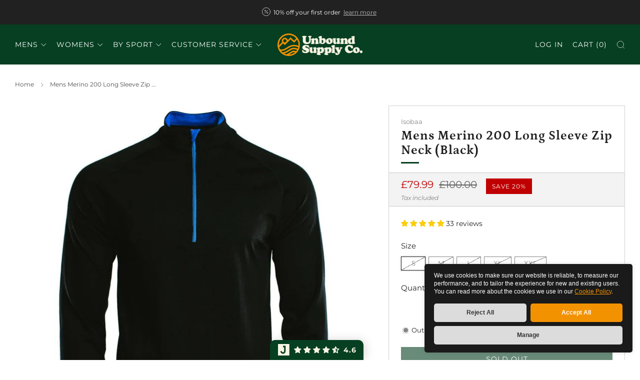

--- FILE ---
content_type: text/html; charset=utf-8
request_url: https://unboundsupply.co/products/isobaa-mens-merino-200-long-sleeve-zip-neck-black
body_size: 51311
content:
<!doctype html>
<html class="no-js" lang="en">
<head>
	<meta charset="utf-8">
	<meta http-equiv="X-UA-Compatible" content="IE=edge,chrome=1">
	<meta name="viewport" content="width=device-width, initial-scale=1.0, height=device-height, minimum-scale=1.0, maximum-scale=1.0">
	<meta name="theme-color" content="#063f21">

	<!-- Network optimisations -->
<link rel="preconnect" href="//cdn.shopify.com" crossorigin>
<link rel="preconnect" href="//fonts.shopifycdn.com" crossorigin>

<link rel="preload" as="style" href="//unboundsupply.co/cdn/shop/t/14/assets/theme-critical.css?v=130764074171650207111685629411"><link rel="preload" as="script" href="//unboundsupply.co/cdn/shop/t/14/assets/scrollreveal.min.js?v=163720458850474464051684830970"><link rel="preload" href="//unboundsupply.co/cdn/fonts/montserrat/montserrat_n4.81949fa0ac9fd2021e16436151e8eaa539321637.woff2" as="font" type="font/woff2" crossorigin>
<link rel="preload" href="//unboundsupply.co/cdn/fonts/petrona/petrona_n7.8f0b6938e4c6f57dca1d71c2d799a3a6be96af37.woff2" as="font" type="font/woff2" crossorigin>
<link rel="canonical" href="https://unboundsupply.co/products/isobaa-mens-merino-200-long-sleeve-zip-neck-black">
    <link rel="shortcut icon" href="//unboundsupply.co/cdn/shop/files/UnboundSupplyCo-Icon-Favicon-Gold.png?crop=center&height=32&v=1632496691&width=32" type="image/png">
	

	<!-- Title and description ================================================== -->
	<title>Isobaa Mens Merino 200 Long Sleeve Zip Neck (Black) | Unbound Supply Co.</title><meta name="description" content="Made from superfine 200gm Merino, this versatile long sleeved half zip top will soon become a staple in your wardrobe, whether you&#39;re hiking in the mountains or battling your way to work! Great on its own, or as part of a layering system for added warmth."><!-- /snippets/social-meta-tags.liquid -->




<meta property="og:site_name" content="Unbound Supply Co.">
<meta property="og:url" content="https://unboundsupply.co/products/isobaa-mens-merino-200-long-sleeve-zip-neck-black">
<meta property="og:title" content="Isobaa Mens Merino 200 Long Sleeve Zip Neck (Black) | Unbound Supply Co.">
<meta property="og:type" content="product">
<meta property="og:description" content="Made from superfine 200gm Merino, this versatile long sleeved half zip top will soon become a staple in your wardrobe, whether you&#39;re hiking in the mountains or battling your way to work! Great on its own, or as part of a layering system for added warmth.">

  <meta property="og:price:amount" content="79.99">
  <meta property="og:price:currency" content="GBP">

<meta property="og:image" content="http://unboundsupply.co/cdn/shop/products/mens-merino-200-long-sleeve-zip-neck-black-1_1200x1200.jpg?v=1628676228"><meta property="og:image" content="http://unboundsupply.co/cdn/shop/products/mens-merino-200-long-sleeve-zip-neck-black-2_1200x1200.jpg?v=1628676228"><meta property="og:image" content="http://unboundsupply.co/cdn/shop/products/mens-merino-200-long-sleeve-zip-neck-black-3_1200x1200.jpg?v=1628676228">
<meta property="og:image:secure_url" content="https://unboundsupply.co/cdn/shop/products/mens-merino-200-long-sleeve-zip-neck-black-1_1200x1200.jpg?v=1628676228"><meta property="og:image:secure_url" content="https://unboundsupply.co/cdn/shop/products/mens-merino-200-long-sleeve-zip-neck-black-2_1200x1200.jpg?v=1628676228"><meta property="og:image:secure_url" content="https://unboundsupply.co/cdn/shop/products/mens-merino-200-long-sleeve-zip-neck-black-3_1200x1200.jpg?v=1628676228">


<meta name="twitter:card" content="summary_large_image">
<meta name="twitter:title" content="Isobaa Mens Merino 200 Long Sleeve Zip Neck (Black) | Unbound Supply Co.">
<meta name="twitter:description" content="Made from superfine 200gm Merino, this versatile long sleeved half zip top will soon become a staple in your wardrobe, whether you&#39;re hiking in the mountains or battling your way to work! Great on its own, or as part of a layering system for added warmth.">

	<!-- JS before CSSOM =================================================== -->
	<script type="text/javascript">
		theme = {};
		theme.t = {};
	  	theme.t.add_to_cart = 'Add to cart';
	    theme.t.sold_out = 'Sold out';
	    theme.t.unavailable = 'Unavailable';
	    theme.t.regular_price = 'Regular price';
	    theme.t.sale_price = 'Sale price';
	    theme.t.qty_notice_in_stock = 'In stock';
	    theme.t.qty_notice_low_stock = 'Low stock';
	    theme.t.qty_notice_sold_out = 'Out of stock';
	    theme.t.qty_notice_number_in_stock_html = '<span>[qty]</span> in stock';
	    theme.t.qty_notice_number_low_stock_html = 'Only <span>[qty]</span> in stock';
	    theme.t.discount_currency = 'Save [discount]';
	    theme.t.discount_percentage = 'Save [discount]%';
	    theme.t.discount_text = 'On Sale';
	    theme.t.unit_price_label = 'Unit price';
	    theme.t.unit_price_separator = 'per';
	    theme.money_format = '£{{amount}}';
		theme.map = {};
		theme.map_settings_url="//unboundsupply.co/cdn/shop/t/14/assets/map_settings.min.js?v=55973849163231613841684830969";
		theme.cart_type = 'modal';
		theme.cart_ajax = true;
		theme.routes = {
			rootUrl: "/",
			rootUrlSlash: "/",
			cartUrl: "/cart",
			cartAddUrl: "/cart/add",
			cartChangeUrl: "/cart/change"
		};
		theme.assets = {
			plyr: "//unboundsupply.co/cdn/shop/t/14/assets/plyr.min.js?v=4209607025050129391684830970",
			masonry: "//unboundsupply.co/cdn/shop/t/14/assets/masonry.min.js?v=52946867241060388171684830970",
			
			fecha: "//unboundsupply.co/cdn/shop/t/14/assets/fecha.min.js?v=77892649025288305351684830970"
		};
	</script>
	
	<style id="fontsupporttest">@font-face{font-family:"font";src:url("https://")}</style>
	<script type="text/javascript">
		function supportsFontFace() {
			function blacklist() {
				var match = /(WebKit|windows phone.+trident)\/(\d+)/i.exec(navigator.userAgent);
				return match && parseInt(match[2], 10) < (match[1] == 'WebKit' ? 533 : 6);
			}
			function hasFontFaceSrc() {
				var style = document.getElementById('fontsupporttest');
				var sheet = style.sheet || style.styleSheet;
				var cssText = sheet ? (sheet.cssRules && sheet.cssRules[0] ? sheet.cssRules[0].cssText : sheet.cssText || '') : '';
				return /src/i.test(cssText);
			}
			return !blacklist() && hasFontFaceSrc();
		}
		document.documentElement.classList.replace('no-js', 'js');
		if (window.matchMedia("(pointer: coarse)").matches) {document.documentElement.classList.add('touchevents')} else {document.documentElement.classList.add('no-touchevents')}
		if (supportsFontFace()) {document.documentElement.classList.add('fontface')}
	</script>
	<script src="//unboundsupply.co/cdn/shop/t/14/assets/jquery.min.js?v=115860211936397945481684830970" defer="defer"></script>
	<script src="//unboundsupply.co/cdn/shop/t/14/assets/vendor.min.js?v=150964745298878648461684830970" defer="defer"></script>
	<script src="//unboundsupply.co/cdn/shop/t/14/assets/ajax-cart.js?v=75524019650848056511684830985" defer="defer"></script>

  <!-- CSS ================================================== -->
  






























<style data-shopify>

:root {
	--color--brand: #063f21;
	--color--brand-dark: #042815;
	--color--brand-light: #08562d;

	--color--accent: #f39200;
	--color--accent-dark: #d98300;

	--color--link: #13cb6a;
	--color--link-dark: #000000;

	--color--text: #212121;
	--color--text-light: rgba(33, 33, 33, 0.7);
	--color--text-lighter: rgba(33, 33, 33, 0.55);
	--color--text-lightest: rgba(33, 33, 33, 0.2);
	--color--text-bg: rgba(33, 33, 33, 0.05);

	--color--headings: #212121;
	--color--alt-text: #666666;
	--color--btn: #ffffff;

	--color--product-bg: rgba(0,0,0,0);
	--color--product-sale: #c00000;

	--color--low-stock: #C00000;
	--color--in-stock: #4A9F53;

	--color--title-border: #063f21;

	--color--drawer-bg: #f0f0f0;

	--color--bg: #ffffff;
	--color--bg-alpha: rgba(255, 255, 255, 0.8);
	--color--bg-light: #ffffff;
	--color--bg-dark: #f2f2f2;

	--color--drop-shadow: rgba(42, 42, 42, 0.2);

	--color--cart-announcement-icon: #212121;

	--color--label-brand: #063f21;
	--color--label-sold_out: #e5e5e5;
	--color--label-discount: #c00000;
	--color--label-new: #e5e5e5;
	--color--label-custom1: #e5e5e5;
	--color--label-custom2: #e5e5e5;

	--color--text-label-brand: #FFFFFF;
	--color--text-label-sold_out: #000000;
	--color--text-label-discount: #FFFFFF;
	--color--text-label-new: #000000;
	--color--text-label-custom_one: #000000;
	--color--text-label-custom_two: #000000;

	--font--size-base: 14.0;
	--font--line-base: 30;

	--font--size-h1: 30;
	--font--size-h2: 24;
	--font--size-h3: 20;
	--font--size-h4: 18;
	--font--size-h5: 16;
	--font--size-h6: 15;

	--font--size-grid: 14;
	--font--size-nav: 14;
	--font--size-product-form-headings: 15;

	--font--body: Montserrat, sans-serif;
	--font--body-style: normal;
  --font--body-weight: 400;

  --font--title: Petrona, serif;
	--font--title-weight: 700;
	--font--title-style: normal;
	--font--title-space: 1px;
	--font--title-transform: none;
	--font--title-border: 1;
	--font--title-border-size: 3px;

	--font--button: Montserrat, sans-serif;
	--font--button-weight: 400;
	--font--button-style: normal;

	--font--button-space: 1px;
	--font--button-transform: uppercase;
	--font--button-size: 14;
	--font--button-mobile-size: 12px;

	--checkbox-check-invert: 1;
}
</style>

	<style>@font-face {
  font-family: Montserrat;
  font-weight: 400;
  font-style: normal;
  font-display: swap;
  src: url("//unboundsupply.co/cdn/fonts/montserrat/montserrat_n4.81949fa0ac9fd2021e16436151e8eaa539321637.woff2") format("woff2"),
       url("//unboundsupply.co/cdn/fonts/montserrat/montserrat_n4.a6c632ca7b62da89c3594789ba828388aac693fe.woff") format("woff");
}

@font-face {
  font-family: Petrona;
  font-weight: 700;
  font-style: normal;
  font-display: swap;
  src: url("//unboundsupply.co/cdn/fonts/petrona/petrona_n7.8f0b6938e4c6f57dca1d71c2d799a3a6be96af37.woff2") format("woff2"),
       url("//unboundsupply.co/cdn/fonts/petrona/petrona_n7.9d88fb3c3e708e09dfffac76539bc871aceddbeb.woff") format("woff");
}

@font-face {
  font-family: Montserrat;
  font-weight: 700;
  font-style: normal;
  font-display: swap;
  src: url("//unboundsupply.co/cdn/fonts/montserrat/montserrat_n7.3c434e22befd5c18a6b4afadb1e3d77c128c7939.woff2") format("woff2"),
       url("//unboundsupply.co/cdn/fonts/montserrat/montserrat_n7.5d9fa6e2cae713c8fb539a9876489d86207fe957.woff") format("woff");
}

@font-face {
  font-family: Montserrat;
  font-weight: 400;
  font-style: italic;
  font-display: swap;
  src: url("//unboundsupply.co/cdn/fonts/montserrat/montserrat_i4.5a4ea298b4789e064f62a29aafc18d41f09ae59b.woff2") format("woff2"),
       url("//unboundsupply.co/cdn/fonts/montserrat/montserrat_i4.072b5869c5e0ed5b9d2021e4c2af132e16681ad2.woff") format("woff");
}

@font-face {
  font-family: Montserrat;
  font-weight: 700;
  font-style: italic;
  font-display: swap;
  src: url("//unboundsupply.co/cdn/fonts/montserrat/montserrat_i7.a0d4a463df4f146567d871890ffb3c80408e7732.woff2") format("woff2"),
       url("//unboundsupply.co/cdn/fonts/montserrat/montserrat_i7.f6ec9f2a0681acc6f8152c40921d2a4d2e1a2c78.woff") format("woff");
}

</style>

<link rel="stylesheet" href="//unboundsupply.co/cdn/shop/t/14/assets/theme-critical.css?v=130764074171650207111685629411">

<link rel="preload" href="//unboundsupply.co/cdn/shop/t/14/assets/theme.css?v=5133135737267803851729012004" as="style" onload="this.onload=null;this.rel='stylesheet'">
<noscript><link rel="stylesheet" href="//unboundsupply.co/cdn/shop/t/14/assets/theme.css?v=5133135737267803851729012004"></noscript>
<script>
	/*! loadCSS rel=preload polyfill. [c]2017 Filament Group, Inc. MIT License */
	(function(w){"use strict";if(!w.loadCSS){w.loadCSS=function(){}}var rp=loadCSS.relpreload={};rp.support=(function(){var ret;try{ret=w.document.createElement("link").relList.supports("preload")}catch(e){ret=false}return function(){return ret}})();rp.bindMediaToggle=function(link){var finalMedia=link.media||"all";function enableStylesheet(){if(link.addEventListener){link.removeEventListener("load",enableStylesheet)}else if(link.attachEvent){link.detachEvent("onload",enableStylesheet)}link.setAttribute("onload",null);link.media=finalMedia}if(link.addEventListener){link.addEventListener("load",enableStylesheet)}else if(link.attachEvent){link.attachEvent("onload",enableStylesheet)}setTimeout(function(){link.rel="stylesheet";link.media="only x"});setTimeout(enableStylesheet,3000)};rp.poly=function(){if(rp.support()){return}var links=w.document.getElementsByTagName("link");for(var i=0;i<links.length;i+=1){var link=links[i];if(link.rel==="preload"&&link.getAttribute("as")==="style"&&!link.getAttribute("data-loadcss")){link.setAttribute("data-loadcss",true);rp.bindMediaToggle(link)}}};if(!rp.support()){rp.poly();var run=w.setInterval(rp.poly,500);if(w.addEventListener){w.addEventListener("load",function(){rp.poly();w.clearInterval(run)})}else if(w.attachEvent){w.attachEvent("onload",function(){rp.poly();w.clearInterval(run)})}}if(typeof exports!=="undefined"){exports.loadCSS=loadCSS}else{w.loadCSS=loadCSS}}(typeof global!=="undefined"?global:this));
</script>

	<!-- JS after CSSOM=================================================== -->
	<script src="//unboundsupply.co/cdn/shop/t/14/assets/theme.min.js?v=179985504389927716611684830970" defer="defer"></script>
	<script src="//unboundsupply.co/cdn/shop/t/14/assets/custom.js?v=152733329445290166911684830970" defer="defer"></script>

	

  
		<script src="//unboundsupply.co/cdn/shop/t/14/assets/scrollreveal.min.js?v=163720458850474464051684830970"></script>
	
	

	<!-- Header hook for plugins ================================================== -->
  <script>window.performance && window.performance.mark && window.performance.mark('shopify.content_for_header.start');</script><meta name="google-site-verification" content="fNY2_CWyvPWcSDPaEges1w3SruvNnD95KiWL8WrmzBM">
<meta id="shopify-digital-wallet" name="shopify-digital-wallet" content="/58037371036/digital_wallets/dialog">
<meta name="shopify-checkout-api-token" content="f1fa8c15e3edca02b3094d5029ee2b11">
<link rel="alternate" type="application/json+oembed" href="https://unboundsupply.co/products/isobaa-mens-merino-200-long-sleeve-zip-neck-black.oembed">
<script async="async" src="/checkouts/internal/preloads.js?locale=en-GB"></script>
<link rel="preconnect" href="https://shop.app" crossorigin="anonymous">
<script async="async" src="https://shop.app/checkouts/internal/preloads.js?locale=en-GB&shop_id=58037371036" crossorigin="anonymous"></script>
<script id="apple-pay-shop-capabilities" type="application/json">{"shopId":58037371036,"countryCode":"GB","currencyCode":"GBP","merchantCapabilities":["supports3DS"],"merchantId":"gid:\/\/shopify\/Shop\/58037371036","merchantName":"Unbound Supply Co.","requiredBillingContactFields":["postalAddress","email","phone"],"requiredShippingContactFields":["postalAddress","email","phone"],"shippingType":"shipping","supportedNetworks":["visa","maestro","masterCard","amex","discover","elo"],"total":{"type":"pending","label":"Unbound Supply Co.","amount":"1.00"},"shopifyPaymentsEnabled":true,"supportsSubscriptions":true}</script>
<script id="shopify-features" type="application/json">{"accessToken":"f1fa8c15e3edca02b3094d5029ee2b11","betas":["rich-media-storefront-analytics"],"domain":"unboundsupply.co","predictiveSearch":true,"shopId":58037371036,"locale":"en"}</script>
<script>var Shopify = Shopify || {};
Shopify.shop = "unbound-supply.myshopify.com";
Shopify.locale = "en";
Shopify.currency = {"active":"GBP","rate":"1.0"};
Shopify.country = "GB";
Shopify.theme = {"name":"Unbound 2023","id":136726610168,"schema_name":"Venue","schema_version":"9.0.0","theme_store_id":836,"role":"main"};
Shopify.theme.handle = "null";
Shopify.theme.style = {"id":null,"handle":null};
Shopify.cdnHost = "unboundsupply.co/cdn";
Shopify.routes = Shopify.routes || {};
Shopify.routes.root = "/";</script>
<script type="module">!function(o){(o.Shopify=o.Shopify||{}).modules=!0}(window);</script>
<script>!function(o){function n(){var o=[];function n(){o.push(Array.prototype.slice.apply(arguments))}return n.q=o,n}var t=o.Shopify=o.Shopify||{};t.loadFeatures=n(),t.autoloadFeatures=n()}(window);</script>
<script>
  window.ShopifyPay = window.ShopifyPay || {};
  window.ShopifyPay.apiHost = "shop.app\/pay";
  window.ShopifyPay.redirectState = null;
</script>
<script id="shop-js-analytics" type="application/json">{"pageType":"product"}</script>
<script defer="defer" async type="module" src="//unboundsupply.co/cdn/shopifycloud/shop-js/modules/v2/client.init-shop-cart-sync_BT-GjEfc.en.esm.js"></script>
<script defer="defer" async type="module" src="//unboundsupply.co/cdn/shopifycloud/shop-js/modules/v2/chunk.common_D58fp_Oc.esm.js"></script>
<script defer="defer" async type="module" src="//unboundsupply.co/cdn/shopifycloud/shop-js/modules/v2/chunk.modal_xMitdFEc.esm.js"></script>
<script type="module">
  await import("//unboundsupply.co/cdn/shopifycloud/shop-js/modules/v2/client.init-shop-cart-sync_BT-GjEfc.en.esm.js");
await import("//unboundsupply.co/cdn/shopifycloud/shop-js/modules/v2/chunk.common_D58fp_Oc.esm.js");
await import("//unboundsupply.co/cdn/shopifycloud/shop-js/modules/v2/chunk.modal_xMitdFEc.esm.js");

  window.Shopify.SignInWithShop?.initShopCartSync?.({"fedCMEnabled":true,"windoidEnabled":true});

</script>
<script>
  window.Shopify = window.Shopify || {};
  if (!window.Shopify.featureAssets) window.Shopify.featureAssets = {};
  window.Shopify.featureAssets['shop-js'] = {"shop-cart-sync":["modules/v2/client.shop-cart-sync_DZOKe7Ll.en.esm.js","modules/v2/chunk.common_D58fp_Oc.esm.js","modules/v2/chunk.modal_xMitdFEc.esm.js"],"init-fed-cm":["modules/v2/client.init-fed-cm_B6oLuCjv.en.esm.js","modules/v2/chunk.common_D58fp_Oc.esm.js","modules/v2/chunk.modal_xMitdFEc.esm.js"],"shop-cash-offers":["modules/v2/client.shop-cash-offers_D2sdYoxE.en.esm.js","modules/v2/chunk.common_D58fp_Oc.esm.js","modules/v2/chunk.modal_xMitdFEc.esm.js"],"shop-login-button":["modules/v2/client.shop-login-button_QeVjl5Y3.en.esm.js","modules/v2/chunk.common_D58fp_Oc.esm.js","modules/v2/chunk.modal_xMitdFEc.esm.js"],"pay-button":["modules/v2/client.pay-button_DXTOsIq6.en.esm.js","modules/v2/chunk.common_D58fp_Oc.esm.js","modules/v2/chunk.modal_xMitdFEc.esm.js"],"shop-button":["modules/v2/client.shop-button_DQZHx9pm.en.esm.js","modules/v2/chunk.common_D58fp_Oc.esm.js","modules/v2/chunk.modal_xMitdFEc.esm.js"],"avatar":["modules/v2/client.avatar_BTnouDA3.en.esm.js"],"init-windoid":["modules/v2/client.init-windoid_CR1B-cfM.en.esm.js","modules/v2/chunk.common_D58fp_Oc.esm.js","modules/v2/chunk.modal_xMitdFEc.esm.js"],"init-shop-for-new-customer-accounts":["modules/v2/client.init-shop-for-new-customer-accounts_C_vY_xzh.en.esm.js","modules/v2/client.shop-login-button_QeVjl5Y3.en.esm.js","modules/v2/chunk.common_D58fp_Oc.esm.js","modules/v2/chunk.modal_xMitdFEc.esm.js"],"init-shop-email-lookup-coordinator":["modules/v2/client.init-shop-email-lookup-coordinator_BI7n9ZSv.en.esm.js","modules/v2/chunk.common_D58fp_Oc.esm.js","modules/v2/chunk.modal_xMitdFEc.esm.js"],"init-shop-cart-sync":["modules/v2/client.init-shop-cart-sync_BT-GjEfc.en.esm.js","modules/v2/chunk.common_D58fp_Oc.esm.js","modules/v2/chunk.modal_xMitdFEc.esm.js"],"shop-toast-manager":["modules/v2/client.shop-toast-manager_DiYdP3xc.en.esm.js","modules/v2/chunk.common_D58fp_Oc.esm.js","modules/v2/chunk.modal_xMitdFEc.esm.js"],"init-customer-accounts":["modules/v2/client.init-customer-accounts_D9ZNqS-Q.en.esm.js","modules/v2/client.shop-login-button_QeVjl5Y3.en.esm.js","modules/v2/chunk.common_D58fp_Oc.esm.js","modules/v2/chunk.modal_xMitdFEc.esm.js"],"init-customer-accounts-sign-up":["modules/v2/client.init-customer-accounts-sign-up_iGw4briv.en.esm.js","modules/v2/client.shop-login-button_QeVjl5Y3.en.esm.js","modules/v2/chunk.common_D58fp_Oc.esm.js","modules/v2/chunk.modal_xMitdFEc.esm.js"],"shop-follow-button":["modules/v2/client.shop-follow-button_CqMgW2wH.en.esm.js","modules/v2/chunk.common_D58fp_Oc.esm.js","modules/v2/chunk.modal_xMitdFEc.esm.js"],"checkout-modal":["modules/v2/client.checkout-modal_xHeaAweL.en.esm.js","modules/v2/chunk.common_D58fp_Oc.esm.js","modules/v2/chunk.modal_xMitdFEc.esm.js"],"shop-login":["modules/v2/client.shop-login_D91U-Q7h.en.esm.js","modules/v2/chunk.common_D58fp_Oc.esm.js","modules/v2/chunk.modal_xMitdFEc.esm.js"],"lead-capture":["modules/v2/client.lead-capture_BJmE1dJe.en.esm.js","modules/v2/chunk.common_D58fp_Oc.esm.js","modules/v2/chunk.modal_xMitdFEc.esm.js"],"payment-terms":["modules/v2/client.payment-terms_Ci9AEqFq.en.esm.js","modules/v2/chunk.common_D58fp_Oc.esm.js","modules/v2/chunk.modal_xMitdFEc.esm.js"]};
</script>
<script>(function() {
  var isLoaded = false;
  function asyncLoad() {
    if (isLoaded) return;
    isLoaded = true;
    var urls = ["https:\/\/omnisnippet1.com\/platforms\/shopify.js?source=scriptTag\u0026v=2025-05-15T12\u0026shop=unbound-supply.myshopify.com"];
    for (var i = 0; i < urls.length; i++) {
      var s = document.createElement('script');
      s.type = 'text/javascript';
      s.async = true;
      s.src = urls[i];
      var x = document.getElementsByTagName('script')[0];
      x.parentNode.insertBefore(s, x);
    }
  };
  if(window.attachEvent) {
    window.attachEvent('onload', asyncLoad);
  } else {
    window.addEventListener('load', asyncLoad, false);
  }
})();</script>
<script id="__st">var __st={"a":58037371036,"offset":0,"reqid":"8abdac27-8f7b-42f9-8053-2e915976681f-1769066751","pageurl":"unboundsupply.co\/products\/isobaa-mens-merino-200-long-sleeve-zip-neck-black","u":"fd67e94354ac","p":"product","rtyp":"product","rid":6943864881308};</script>
<script>window.ShopifyPaypalV4VisibilityTracking = true;</script>
<script id="captcha-bootstrap">!function(){'use strict';const t='contact',e='account',n='new_comment',o=[[t,t],['blogs',n],['comments',n],[t,'customer']],c=[[e,'customer_login'],[e,'guest_login'],[e,'recover_customer_password'],[e,'create_customer']],r=t=>t.map((([t,e])=>`form[action*='/${t}']:not([data-nocaptcha='true']) input[name='form_type'][value='${e}']`)).join(','),a=t=>()=>t?[...document.querySelectorAll(t)].map((t=>t.form)):[];function s(){const t=[...o],e=r(t);return a(e)}const i='password',u='form_key',d=['recaptcha-v3-token','g-recaptcha-response','h-captcha-response',i],f=()=>{try{return window.sessionStorage}catch{return}},m='__shopify_v',_=t=>t.elements[u];function p(t,e,n=!1){try{const o=window.sessionStorage,c=JSON.parse(o.getItem(e)),{data:r}=function(t){const{data:e,action:n}=t;return t[m]||n?{data:e,action:n}:{data:t,action:n}}(c);for(const[e,n]of Object.entries(r))t.elements[e]&&(t.elements[e].value=n);n&&o.removeItem(e)}catch(o){console.error('form repopulation failed',{error:o})}}const l='form_type',E='cptcha';function T(t){t.dataset[E]=!0}const w=window,h=w.document,L='Shopify',v='ce_forms',y='captcha';let A=!1;((t,e)=>{const n=(g='f06e6c50-85a8-45c8-87d0-21a2b65856fe',I='https://cdn.shopify.com/shopifycloud/storefront-forms-hcaptcha/ce_storefront_forms_captcha_hcaptcha.v1.5.2.iife.js',D={infoText:'Protected by hCaptcha',privacyText:'Privacy',termsText:'Terms'},(t,e,n)=>{const o=w[L][v],c=o.bindForm;if(c)return c(t,g,e,D).then(n);var r;o.q.push([[t,g,e,D],n]),r=I,A||(h.body.append(Object.assign(h.createElement('script'),{id:'captcha-provider',async:!0,src:r})),A=!0)});var g,I,D;w[L]=w[L]||{},w[L][v]=w[L][v]||{},w[L][v].q=[],w[L][y]=w[L][y]||{},w[L][y].protect=function(t,e){n(t,void 0,e),T(t)},Object.freeze(w[L][y]),function(t,e,n,w,h,L){const[v,y,A,g]=function(t,e,n){const i=e?o:[],u=t?c:[],d=[...i,...u],f=r(d),m=r(i),_=r(d.filter((([t,e])=>n.includes(e))));return[a(f),a(m),a(_),s()]}(w,h,L),I=t=>{const e=t.target;return e instanceof HTMLFormElement?e:e&&e.form},D=t=>v().includes(t);t.addEventListener('submit',(t=>{const e=I(t);if(!e)return;const n=D(e)&&!e.dataset.hcaptchaBound&&!e.dataset.recaptchaBound,o=_(e),c=g().includes(e)&&(!o||!o.value);(n||c)&&t.preventDefault(),c&&!n&&(function(t){try{if(!f())return;!function(t){const e=f();if(!e)return;const n=_(t);if(!n)return;const o=n.value;o&&e.removeItem(o)}(t);const e=Array.from(Array(32),(()=>Math.random().toString(36)[2])).join('');!function(t,e){_(t)||t.append(Object.assign(document.createElement('input'),{type:'hidden',name:u})),t.elements[u].value=e}(t,e),function(t,e){const n=f();if(!n)return;const o=[...t.querySelectorAll(`input[type='${i}']`)].map((({name:t})=>t)),c=[...d,...o],r={};for(const[a,s]of new FormData(t).entries())c.includes(a)||(r[a]=s);n.setItem(e,JSON.stringify({[m]:1,action:t.action,data:r}))}(t,e)}catch(e){console.error('failed to persist form',e)}}(e),e.submit())}));const S=(t,e)=>{t&&!t.dataset[E]&&(n(t,e.some((e=>e===t))),T(t))};for(const o of['focusin','change'])t.addEventListener(o,(t=>{const e=I(t);D(e)&&S(e,y())}));const B=e.get('form_key'),M=e.get(l),P=B&&M;t.addEventListener('DOMContentLoaded',(()=>{const t=y();if(P)for(const e of t)e.elements[l].value===M&&p(e,B);[...new Set([...A(),...v().filter((t=>'true'===t.dataset.shopifyCaptcha))])].forEach((e=>S(e,t)))}))}(h,new URLSearchParams(w.location.search),n,t,e,['guest_login'])})(!0,!0)}();</script>
<script integrity="sha256-4kQ18oKyAcykRKYeNunJcIwy7WH5gtpwJnB7kiuLZ1E=" data-source-attribution="shopify.loadfeatures" defer="defer" src="//unboundsupply.co/cdn/shopifycloud/storefront/assets/storefront/load_feature-a0a9edcb.js" crossorigin="anonymous"></script>
<script crossorigin="anonymous" defer="defer" src="//unboundsupply.co/cdn/shopifycloud/storefront/assets/shopify_pay/storefront-65b4c6d7.js?v=20250812"></script>
<script data-source-attribution="shopify.dynamic_checkout.dynamic.init">var Shopify=Shopify||{};Shopify.PaymentButton=Shopify.PaymentButton||{isStorefrontPortableWallets:!0,init:function(){window.Shopify.PaymentButton.init=function(){};var t=document.createElement("script");t.src="https://unboundsupply.co/cdn/shopifycloud/portable-wallets/latest/portable-wallets.en.js",t.type="module",document.head.appendChild(t)}};
</script>
<script data-source-attribution="shopify.dynamic_checkout.buyer_consent">
  function portableWalletsHideBuyerConsent(e){var t=document.getElementById("shopify-buyer-consent"),n=document.getElementById("shopify-subscription-policy-button");t&&n&&(t.classList.add("hidden"),t.setAttribute("aria-hidden","true"),n.removeEventListener("click",e))}function portableWalletsShowBuyerConsent(e){var t=document.getElementById("shopify-buyer-consent"),n=document.getElementById("shopify-subscription-policy-button");t&&n&&(t.classList.remove("hidden"),t.removeAttribute("aria-hidden"),n.addEventListener("click",e))}window.Shopify?.PaymentButton&&(window.Shopify.PaymentButton.hideBuyerConsent=portableWalletsHideBuyerConsent,window.Shopify.PaymentButton.showBuyerConsent=portableWalletsShowBuyerConsent);
</script>
<script data-source-attribution="shopify.dynamic_checkout.cart.bootstrap">document.addEventListener("DOMContentLoaded",(function(){function t(){return document.querySelector("shopify-accelerated-checkout-cart, shopify-accelerated-checkout")}if(t())Shopify.PaymentButton.init();else{new MutationObserver((function(e,n){t()&&(Shopify.PaymentButton.init(),n.disconnect())})).observe(document.body,{childList:!0,subtree:!0})}}));
</script>
<link id="shopify-accelerated-checkout-styles" rel="stylesheet" media="screen" href="https://unboundsupply.co/cdn/shopifycloud/portable-wallets/latest/accelerated-checkout-backwards-compat.css" crossorigin="anonymous">
<style id="shopify-accelerated-checkout-cart">
        #shopify-buyer-consent {
  margin-top: 1em;
  display: inline-block;
  width: 100%;
}

#shopify-buyer-consent.hidden {
  display: none;
}

#shopify-subscription-policy-button {
  background: none;
  border: none;
  padding: 0;
  text-decoration: underline;
  font-size: inherit;
  cursor: pointer;
}

#shopify-subscription-policy-button::before {
  box-shadow: none;
}

      </style>

<script>window.performance && window.performance.mark && window.performance.mark('shopify.content_for_header.end');</script>

    <!--begin-google-merchant-verification-->  
     <meta name="google-site-verification" content="azc9L1TwXV4x4PlOpsE6GBF8YikMPIlRB0orw7GWRso" />
    <!--end-google-merchant-verification--><script>
  (function() {
    const originalGtag = window.gtag || function() {
      (window.dataLayer = window.dataLayer || []).push(arguments);
    };
    window.gtag = function() {
      const args = Array.prototype.slice.call(arguments);
      const command = args[0];
      if (command === 'consent') {
        if (window.isOurScript) {
          originalGtag.apply(this, args);
        } else {
          // console.warn('Blocked gtag consent call from other script:', args);
        }
      } else {
        originalGtag.apply(this, args);
      }
    };
  })();

  const setPreferenceCookie = (name, value, days) => {
    document.cookie = `${name}=${value};expires=${new Date(Date.now() + days * 864e5).toUTCString()};path=/`;
  };
  const getPreferenceCookie = name => document.cookie.split('; ').reduce((acc, cookie) => (acc[cookie.split('=')[0]] = cookie.split('=')[1], acc), {})[name] || null;

  (async () => {
    const p = new URLSearchParams(location.search);
    const campaign =
      p.get('campaign') ||
      (p.getAll('utm_campaign').find(x => x && x.includes('$')) || p.get('utm_campaign')) ||
      p.get('ad');

    if (!campaign) return;

    const existing = decodeURIComponent((document.cookie.match(/campaign_name=([^;]+)/) || [])[1] || '');
    if (!existing.includes('$')) {
      document.cookie = `campaign_name=${encodeURIComponent(campaign)}; path=/; max-age=2592000`;
    }

    const term = p.get('utm_term') || '';
    const matchType = p.get('mt') || '';
    const adGroup = p.get('adg') || '';

    const desired = {
      '__Campaign': String(campaign),
      '__Term': String(term),
      '__Match_Type': String(matchType),
      '__Ad_Group': String(adGroup),
    };

    const getCart = () => fetch(`/cart.js?ts=${Date.now()}`).then(r => r.json());

    const setAttrs = async attrs => {
      const res = await fetch('/cart/update.js', {
        method: 'POST',
        headers: {'Content-Type': 'application/json', 'Accept': 'application/json'},
        body: JSON.stringify({ attributes: attrs }),
      });
      if (!res.ok) {
        const text = await res.text().catch(()=>'');
        throw new Error(`update failed ${res.status}: ${text}`);
      }
      return res.json();
    };

    try {
      const cart = await getCart();
      const current = cart.attributes || {};
      const diff = Object.keys(desired).some(k => (current[k] ?? '') !== desired[k]);
      if (!diff) return;
      const updated = await setAttrs(desired);
      const verify = await getCart();
      const ok = Object.keys(desired).every(k => (verify.attributes?.[k] ?? '') === desired[k]);
      if (!ok) {
        await setAttrs(desired);
      }
    } catch (e) {
      console.warn('Campaign attribute set error:', e);
    }
  })();
  
  window.dataLayer = window.dataLayer || [];
  window.isOurScript = true;
  gtag('consent', 'default', {
    'ad_user_data': 'denied',
    'ad_personalization': 'denied',
    'ad_storage': 'denied',
    'analytics_storage': 'denied',
    'security_storage': 'denied',
    'wait_for_update': 500,
  });
  window.isOurScript = false;
  (function() {
    var script = document.createElement('script');
    script.async = true;
    script.src = 'https://www.googletagmanager.com/gtag/js?id=G-TGS8MBDS6G';
    document.head.appendChild(script);
  })();
  gtag('js', new Date());
  gtag('config', 'GT-WRF7BDC', { 'send_page_view': false });
  gtag('config', 'G-TGS8MBDS6G', { 'send_page_view': false });

  let consentCaptured = false;
  window.Shopify.loadFeatures(
   [
     {
       name: 'consent-tracking-api',
       version: '0.1',
     },
   ],
   error => {
     if (error) {
     }
    window.Shopify.customerPrivacy.setTrackingConsent(
      {
        "analytics": false,
        "marketing": false,
        "preferences": true,
        "sale_of_data": false
      },
      () => {
        consentCaptured = true;
      }
    );
   },
  );

  function updateConsent(preferences) {
    if (preferences) {
      window.isOurScript = true;
      gtag('consent', 'update', {
        'ad_user_data': preferences.purposes[5] ? 'granted' : 'denied',
        'ad_personalization': preferences.purposes[5] ? 'granted' : 'denied',
        'ad_storage': preferences.purposes[5] ? 'granted' : 'denied',
        'analytics_storage': preferences.purposes[4] ? 'granted' : 'denied',
        'security_storage': preferences.purposes[4] ? 'granted' : 'denied',
      });
      gtag('config', 'GT-WRF7BDC');
      gtag('config', 'G-TGS8MBDS6G');
      gtag('event', 'consent');
      if (preferences.purposes[4]) {
        gtag('event', 'page_view');
      }
      window.isOurScript = false;
      (function checkConsentAPI() {
        if (consentCaptured) {
          window.Shopify.customerPrivacy.setTrackingConsent(
            {
              "analytics": preferences.purposes[4] ? true : false,
              "marketing": preferences.purposes[5] ? true : false,
              "preferences": preferences.purposes[1] ? true : false
            }
          );
        } else {
          setTimeout(checkConsentAPI, 100);
        }
      })();
    }
    document.querySelectorAll('#nl-cookie-banner, #nl-overlay, #nl-details-popup').forEach(el => el.remove());
    document.body.removeAttribute('style');
  }

    if (window.gtagJsLoaded) {
      consentUpdate();
    } else {
      var interval = setInterval(function() {
        if (window.gtagJsLoaded) {
          clearInterval(interval);
          consentUpdate();
        }
      }, 100);
    }

  const hasConsent = () => getPreferenceCookie('userConsent') !== null;

  document.addEventListener('DOMContentLoaded', function() {
    if (!hasConsent()) {
      document.getElementById('nl-cookie-banner').classList.remove('hidden');
    } else {
      document.querySelectorAll('#nl-cookie-banner, #nl-overlay, #nl-details-popup').forEach(el => el.remove());
      const preferences = JSON.parse(getPreferenceCookie('userConsent'));
      updateConsent(preferences);
    }
  
    if (!hasConsent()) {
      document.getElementById('nl-details-btn').addEventListener('click', function() {
        document.getElementById('nl-details-popup').classList.remove('hidden');
        document.getElementById('nl-overlay').classList.remove('hidden');
        document.documentElement.style.overflow = 'hidden';
        document.body.style.overflow = 'hidden';
      });
      
      document.getElementById('nl-close-popup').addEventListener('click', function() {
        document.getElementById('nl-details-popup').classList.add('hidden');
        document.getElementById('nl-overlay').classList.add('hidden');
        document.documentElement.style.overflow = '';
        document.body.removeAttribute('style');
      });
    
      document.querySelectorAll('.nl-toggle-btn').forEach(button => {
        button.addEventListener('click', function() {
          const target = document.getElementById(button.getAttribute('data-target'));
          if (target.style.maxHeight) {
            target.removeAttribute('style');
            button.classList.remove('nl-description-open');
            button.querySelector('.nl-toggle-text').textContent = 'See description';
          } else {
            target.style.maxHeight = target.scrollHeight + "px";
            button.classList.add('nl-description-open');
            button.querySelector('.nl-toggle-text').textContent = 'Hide description';
          }
        });
      });
    
      document.querySelectorAll('.nl-toggle-switch:not(#nl-toggle-necessary)').forEach(button => {
        button.addEventListener('click', () => button.classList.toggle('nl-toggle-checked'));
      });
    
      document.querySelectorAll('#nl-full-cookie-policy-btn, #nl-cookie-policy-toggle-button').forEach(button => {
        button.addEventListener('click', function() {
          document.querySelector('.nl-popup-content').classList.add('hidden');
          document.getElementById('nl-details-popup').style.padding = '1.6rem 0';
          document.getElementById('iub-pp-container').style.display = 'block';
          document.getElementById('nl-close-cookie-policy').classList.remove('hidden');
        });
      });
    
      document.getElementById('nl-close-cookie-policy').addEventListener('click', function() {
        document.getElementById('nl-close-cookie-policy').classList.add('hidden');
        document.getElementById('iub-pp-container').removeAttribute('style');
        document.getElementById('nl-details-popup').removeAttribute('style');
        document.querySelector('.nl-popup-content').classList.remove('hidden');
      });
    
      document.querySelectorAll('.nl-accept-button').forEach(button => button.addEventListener('click', () => {
        const preferences = { purposes: { 1: true, 2: true, 3: true, 4: true, 5: true } };
        setPreferenceCookie('userConsent', JSON.stringify(preferences), 365);
        updateConsent(preferences);
      }));
      
      document.querySelectorAll('.nl-reject-button').forEach(button => button.addEventListener('click', () => {
        const preferences = { purposes: { 1: false, 2: false, 3: false, 4: false, 5: false } };
        setPreferenceCookie('userConsent', JSON.stringify(preferences), 365);
        updateConsent(preferences);
      }));
    
      document.getElementById('nl-save-button').addEventListener('click', function() {
        const preferences = {
          purposes: {
            1: document.querySelector('#nl-toggle-necessary').classList.contains('nl-toggle-checked'),
            2: document.querySelector('#nl-toggle-functionality').classList.contains('nl-toggle-checked'),
            3: document.querySelector('#nl-toggle-experience').classList.contains('nl-toggle-checked'),
            4: document.querySelector('#nl-toggle-measurement').classList.contains('nl-toggle-checked'),
            5: document.querySelector('#nl-toggle-marketing').classList.contains('nl-toggle-checked')
          }
        };
        setPreferenceCookie('userConsent', JSON.stringify(preferences), 365);
        updateConsent(preferences);
      });
    }
  });
</script>

<style>
  .nl-cookie-banner-container {
    background-color: #1a1a1a;
    color: #333;
    padding: 1.1rem 1.4rem;
    border-radius: 5px;
    position: fixed;
    bottom: 1.1rem;
    right: 1.1rem;
    max-width: min(29.7rem, calc(100% - 2.3rem));
    box-shadow: 0 0 0.6rem #0002;
    font-family: Arial, sans-serif;
    z-index: 1000;
    transform: translateY(100vh);
    opacity: 0;
    transition: .3s ease allow-discrete;
    transition-property: transform opacity display overlay;
  }

  @media screen and (max-width: 499px) {
    .nl-cookie-banner-container {
      bottom: 0;
      right: 0;
      max-width: 100%;
      border-radius: 0;
      padding: 1.1rem;
    }

    .nl-consent-buttons > .nl-cookie-button {
      flex: 1;
    }
  }

  .nl-cookie-banner-container:not(.hidden) {
    transform: translateY(0);
    opacity: 1;
    @starting-style {
      transform: translateY(100vh);
      opacity: 0;
    }
  }

  .nl-cookie-banner-text {
    margin: 0 0 1.1rem;
    font-size: 12px;
    letter-spacing: 0;
    line-height: 1.4;
    color: #fff;
  }

  .nl-cookie-banner-text > a {
    color: #f39200;
    text-decoration: underline;
    opacity: 1;
  }

  .nl-cookie-banner-text > a:hover {
    color: #fff;
    text-decoration: none;
  }

  .nl-cookie-banner-buttons {
    display: grid;
    align-items: center;
    grid-template-columns: 1fr 1fr;
    gap: 0.6rem;
  }

  .nl-cookie-button {
    padding: 8px 16px;
    border: 1px solid transparent;
    border-radius: 5px;
    cursor: pointer;
    font-size: 12px;
    font-weight: 700;
    line-height: 1.6;
    min-width: min(128px, 100%);
  }

  .nl-reject-button,
  .nl-details-button {
    background-color: #dcdcdc;
    color: #333;
    border: 1px solid transparent;
  }

  .nl-reject-button:hover,
  .nl-details-button:hover {
    border-color: #333;
    background-color: #fff;
  }

  #nl-reject-btn:hover,
  #nl-details-btn:hover {
    background-color: #fff;
    border-color: #fff;
  }

  .nl-accept-button {
    background-color: #f39200;
    color: #fff;
  }

  .nl-accept-button:hover {
    background-color: #cf7d02;
  }

  .nl-details-button {
    grid-column: span 2;
  }

  .nl-overlay {
    position: fixed;
    top: 0;
    left: 0;
    width: 100%;
    height: 100%;
    background-color: #0009;
    z-index: 1999;
    opacity: 0;
    transition: .2s ease allow-discrete;
    transition-property: opacity display overlay;
  }

  .nl-overlay:not(.hidden) {
    display: block;
    opacity: 1;
    @starting-style {
      opacity: 0;
    }
  }

  .nl-popup-container {
    position: fixed;
    top: 50%;
    left: 50%;
    transform: translate(-50%, -50%);
    background-color: #fff;
    border-radius: 5px;
    box-shadow: 0 0 0.6rem #0002;
    z-index: 2000;
    padding: 1.1rem 1.7rem;
    max-width: 59.4rem;
    width: 96%;
    max-height: min(59.4rem, 75vh);
    overflow-y: auto;
    --section-vertical-spacing: 1.1rem;
    opacity: 0;
    transition: opacity .2s ease allow-discrete;
    transition-property: opacity display overlay;
    scrollbar-width: thin;
    scrollbar-color: #ccc #f1f1f1;
  }

  .nl-popup-container:not(.hidden) {
    opacity: 1;
    @starting-style {
      opacity: 0;
    }
  }

  .nl-popup-container::-webkit-scrollbar {
    width: 10px;
  }

  .nl-popup-container::-webkit-scrollbar-track {
    background-color: #f1f1f1;
    border-radius: 10px;
  }
  
  .nl-popup-container::-webkit-scrollbar-thumb {
    background-color: #ccc;
    border-radius: 10px;
  }
  
  .nl-popup-container::-webkit-scrollbar-thumb:hover {
    background-color: #aaa;
  }

  .nl-popup-container .v-stack {
    grid-template-columns: minmax(0, 1fr);
    align-content: start;
    display: grid;
  }

  .nl-popup-container .section-spacing {
    margin-block-start: var(--section-vertical-spacing);
    margin-block-end: var(--section-vertical-spacing);
  }

  .nl-popup-content {
    position: relative;
    font-family: Arial, sans-serif;
    letter-spacing: 0;
    line-height: 1.4;
  }

  .nl-popup-content * {
    margin: 0;
  }

  .nl-popup-content .text-xxl {
    font-size: 2.3rem;
  }

  .nl-popup-content .text-xl {
    font-size: 1.6rem;
  }

  .nl-popup-content .text-m {
    font-size: 1.1rem;
  }

  .nl-popup-content .text-xs {
    font-size: 1rem;
  }

  .nl-popup-content .policy-link {
    color: #000;
    text-decoration: underline;
  }
  
  .nl-popup-content .policy-link:hover {
    color: #333;
    text-decoration: none;
  }

  .nl-popup-close {
    display: grid;
    position: absolute;
    top: 0;
    left: 0;
    cursor: pointer;
    padding: 8px;
    color: #5c5c5c;
    border: 1px solid #ccc;
    border-radius: 5px;
    background: transparent;
  }

  .nl-popup-close:hover {
    border-color: #333;
  }

  .nl-popup-close .icon-close {
    width: 16px;
    height: 16px;
  }

  .nl-consent-buttons {
    display: flex;
    flex-wrap: wrap;
    justify-content: end;
    gap: 0.6rem;
  }

  .nl-section-spacer {
    margin: 1.1rem 0;
    border-top: none;
  }

  .nl-cookie-option {
    display: grid;
    align-items: center;
    grid-template-columns: 1fr auto auto;
    gap: 0.6rem;
    padding-top: 0.6rem;
  }

  .nl-toggle-btn {
    display: flex;
    align-items: center;
    margin-right: 0.9rem;
    font-size: 0.9rem;
    color: #5c5c5c;
    background: transparent;
    border: none;
    padding: 0;
    cursor: pointer;
  }

  .nl-toggle-btn:hover {
    color: #111;
  }

  .nl-toggle-icon {
    display: grid;
    margin-left: 0.3rem;
  }

  .nl-toggle-btn .icon {
    width: 10px;
    transition: transform .2s;
  }

  .nl-description-open .icon {
    transform: rotate(180deg);
  }

  .nl-description {
    grid-column: span 3;
    grid-row: 2;
  }

  .nl-toggle-switch {
    background-color: #dcdcdc;
    box-shadow: inset 0 0 0.2rem #0004;
    width: 48px;
    height: 24px;
    border-radius: 25vw;
    border: none;
    cursor: pointer;
    position: relative;
    transition: background-color .2s ease;
  }

  .nl-toggle-switch:disabled {
    cursor: default;
  }

  .nl-toggle-switch:not(.nl-toggle-checked):hover {
    background-color: #bababa;
  }

  .nl-toggle-switch.nl-toggle-checked {
    background-color: #73ce60;
  }

  .nl-toggle-switch-icon {
    position: absolute;
    left: 2px;
    top: 50%;
    transform: translateY(-50%);
    width: 20px;
    height: 20px;
    border-radius: 50%;
    background-color: #fff;
    transition: left .2s ease;
  }

  .nl-toggle-switch-icon:before {
    content: url("[data-uri]");
    width: 18px;
    height: 18px;
    position: absolute;
    top: 50%;
    left: 50%;
    transform: translate(-50%, -50%);
  }
  
  .nl-toggle-switch.nl-toggle-checked .nl-toggle-switch-icon {
    left: 26px;
  }

  .nl-toggle-switch.nl-toggle-checked .nl-toggle-switch-icon:before {
    content: url("[data-uri]");
  }

  .nl-cookie-policy-button {
    background-color: #dcdcdc;
    color: #333;
    padding: 0.6rem 1.1rem;
    border: 1px solid transparent;
    border-radius: 5px;
    font-size: 1rem;
    font-weight: 700;
    line-height: 1.4;
    cursor: pointer;
    justify-self: end;
    margin-bottom: 1.1rem;
    margin-left: 3rem;
  }

  .nl-cookie-policy-button:hover {
    background-color: #fff;
    border-color: #333;
  }

  .nl-save-button {
    background-color: #f39200;
    color: #fff;
    font-size: 1.1rem;
    font-weight: 700;
    line-height: 1.4;
    padding: 0.9rem 1.1rem;
    border-radius: 5px;
    border: none;
    cursor: pointer;
  }

  .nl-save-button:hover {
    background-color: #cf7d02;
  }

  .nl-description {
    max-height: 0;
    overflow: hidden;
    transition: max-height 0.2s ease-in-out;
  }

  #nl-cookie-policy-toggle-button {
    cursor: pointer;
  }

  #nl-close-cookie-policy {
    top: 1.1rem;
    left: 1.7rem;
    font-size: 0.9rem;
    line-height: 1.4;
    font-family: Arial, sans-serif;
    width: 5.7rem;
  }

  #nl-close-cookie-policy > span {
    position: absolute;
    right: 0.9rem;
    top: 50%;
    transform: translateY(-50%);
  }

  @media screen and (max-width: 359px) {
    .nl-cookie-option {
      grid-template-columns: 1fr auto;
    }

    .nl-toggle-btn {
      grid-row: 2;
    }

    .nl-description {
      grid-column: span 2;
      grid-row: 3;
    }

    .nl-toggle-switch {
      grid-row: span 2;
    }
  }

  
    #iub-pp-container {
      display: none;
    }
  
</style>

<div id="nl-cookie-banner" class="nl-cookie-banner-container hidden">
  <p class="nl-cookie-banner-text">
    We use cookies to make sure our website is reliable, to measure our performance, and to tailor the experience for new and existing users. You can read more about the cookies we use in our
    <a href="/pages/cookie-policy" id="nl-cookie-policy-link">Cookie Policy</a>.
  </p>
  <div class="nl-cookie-banner-buttons">
    <button id="nl-reject-btn" class="nl-cookie-button nl-reject-button">Reject All</button>
    <button id="nl-accept-btn" class="nl-cookie-button nl-accept-button">Accept All</button>
    <button id="nl-details-btn" class="nl-cookie-button nl-details-button">Manage</button>
  </div>
</div>

<div id="nl-overlay" class="nl-overlay hidden"></div>
<div id="nl-details-popup" class="nl-popup-container hidden">
  <div class="nl-popup-content v-stack">
    <button id="nl-close-popup" class="nl-popup-close"><svg
  xmlns="http://www.w3.org/2000/svg"
  aria-hidden="true"
  focusable="false"
  class="icon icon-close"
  fill="none"
  width="16"
  height="16"
  viewBox="3 3 18 18"
>
  <path d="M5.293 5.293a1 1 0 0 1 1.414 0L12 10.586l5.293-5.293a1 1 0 1 1 1.414 1.414L13.414 12l5.293 5.293a1 1 0 0 1-1.414 1.414L12 13.414l-5.293 5.293a1 1 0 0 1-1.414-1.414L10.586 12L5.293 6.707a1 1 0 0 1 0-1.414" fill="currentColor"/>
</svg></button>
    
    <button id="nl-full-cookie-policy-btn" class="nl-cookie-policy-button">See full Cookie Policy</button>

    <p class="text-xxl"><b>Your Privacy Choices</b></p>
    <p class="text-xs section-spacing">In this panel you can express some preferences related to the processing of your personal information.<br>
      You may review and change expressed choices at any time by resurfacing this panel via the provided link.<br>
      To deny your consent to the specific processing activities described below, switch the toggles to off or use the “Reject all” button and confirm you want to save your choices.</p>

    <div class="nl-consent-buttons">
      <button id="nl-reject-all-popup" class="nl-cookie-button nl-reject-button">Reject All</button>
      <button id="nl-accept-all-popup" class="nl-cookie-button nl-accept-button">Accept All</button>
    </div>

    <hr class="nl-section-spacer">

    <p class="text-xl"><b>Your consent preferences for tracking technologies</b></p>
    <p class="text-xs section-spacing">The options provided in this section allow you to customize your consent preferences for any tracking technology used for the purposes described below. To learn more about how these trackers help us and how they work, refer to the <span id="nl-cookie-policy-toggle-button" class="policy-link">cookie policy</span>. Please be aware that denying consent for a particular purpose may make related features unavailable.</p>

    <hr class="nl-section-spacer">
    
    <div class="nl-cookie-settings">
      <div class="nl-cookie-option">
        <span class="text-m"><b>Necessary</b></span>
        <button class="nl-toggle-btn" data-target="necessary-description"><span class="nl-toggle-text">See description</span><span class="nl-toggle-icon"><svg aria-hidden="true" focusable="false" class="icon icon-chevron" viewBox="0 0 10 6" width="10" height="10">
  <path fill-rule="evenodd" clip-rule="evenodd" d="M9.354.646a.5.5 0 00-.708 0L5 4.293 1.354.646a.5.5 0 00-.708.708l4 4a.5.5 0 00.708 0l4-4a.5.5 0 000-.708z" fill="currentColor">
</svg></span></button>
        <div id="necessary-description" class="nl-description text-xs">These trackers are used for activities that are strictly necessary to operate or deliver the service you requested from us and, therefore, do not require you to consent.</div>
        <button disabled class="nl-toggle-switch nl-toggle-checked" id="nl-toggle-necessary"><span class="nl-toggle-switch-icon"></span></button>
      </div>
      <hr class="nl-section-spacer">
      <div class="nl-cookie-option">
        <span class="text-m"><b>Functionality</b></span>
        <button class="nl-toggle-btn" data-target="functionality-description"><span class="nl-toggle-text">See description</span><span class="nl-toggle-icon"><svg aria-hidden="true" focusable="false" class="icon icon-chevron" viewBox="0 0 10 6" width="10" height="10">
  <path fill-rule="evenodd" clip-rule="evenodd" d="M9.354.646a.5.5 0 00-.708 0L5 4.293 1.354.646a.5.5 0 00-.708.708l4 4a.5.5 0 00.708 0l4-4a.5.5 0 000-.708z" fill="currentColor">
</svg></span></button>
        <div id="functionality-description" class="nl-description text-xs">These trackers enable basic interactions and functionalities that allow you to access selected features of our service and facilitate your communication with us.</div>
        <button class="nl-toggle-switch" id="nl-toggle-functionality"><span class="nl-toggle-switch-icon"></span></button>
      </div>
      <hr class="nl-section-spacer">
      <div class="nl-cookie-option">
        <span class="text-m"><b>Experience</b></span>
        <button class="nl-toggle-btn" data-target="experience-description"><span class="nl-toggle-text">See description</span><span class="nl-toggle-icon"><svg aria-hidden="true" focusable="false" class="icon icon-chevron" viewBox="0 0 10 6" width="10" height="10">
  <path fill-rule="evenodd" clip-rule="evenodd" d="M9.354.646a.5.5 0 00-.708 0L5 4.293 1.354.646a.5.5 0 00-.708.708l4 4a.5.5 0 00.708 0l4-4a.5.5 0 000-.708z" fill="currentColor">
</svg></span></button>
        <div id="experience-description" class="nl-description text-xs">These trackers help us to improve the quality of your user experience and enable interactions with external content, networks and platforms.</div>
        <button class="nl-toggle-switch" id="nl-toggle-experience"><span class="nl-toggle-switch-icon"></span></button>
      </div>
      <hr class="nl-section-spacer">
      <div class="nl-cookie-option">
        <span class="text-m"><b>Measurement</b></span>
        <button class="nl-toggle-btn" data-target="measurement-description"><span class="nl-toggle-text">See description</span><span class="nl-toggle-icon"><svg aria-hidden="true" focusable="false" class="icon icon-chevron" viewBox="0 0 10 6" width="10" height="10">
  <path fill-rule="evenodd" clip-rule="evenodd" d="M9.354.646a.5.5 0 00-.708 0L5 4.293 1.354.646a.5.5 0 00-.708.708l4 4a.5.5 0 00.708 0l4-4a.5.5 0 000-.708z" fill="currentColor">
</svg></span></button>
        <div id="measurement-description" class="nl-description text-xs">These trackers help us to measure traffic and analyze your behavior to improve our service.</div>
        <button class="nl-toggle-switch" id="nl-toggle-measurement"><span class="nl-toggle-switch-icon"></span></button>
      </div>
      <hr class="nl-section-spacer">
      <div class="nl-cookie-option">
        <span class="text-m"><b>Marketing</b></span>
        <button class="nl-toggle-btn" data-target="marketing-description"><span class="nl-toggle-text">See description</span><span class="nl-toggle-icon"><svg aria-hidden="true" focusable="false" class="icon icon-chevron" viewBox="0 0 10 6" width="10" height="10">
  <path fill-rule="evenodd" clip-rule="evenodd" d="M9.354.646a.5.5 0 00-.708 0L5 4.293 1.354.646a.5.5 0 00-.708.708l4 4a.5.5 0 00.708 0l4-4a.5.5 0 000-.708z" fill="currentColor">
</svg></span></button>
        <div id="marketing-description" class="nl-description text-xs">These trackers help us to deliver personalized ads or marketing content to you, and to measure their performance.</div>
        <button class="nl-toggle-switch" id="nl-toggle-marketing"><span class="nl-toggle-switch-icon"></span></button>
      </div>
      <hr class="nl-section-spacer">
    </div>

    <button id="nl-save-button" class="nl-save-button">Save and continue</button>
  </div>
  <button id="nl-close-cookie-policy" class="nl-popup-close hidden"><svg
  xmlns="http://www.w3.org/2000/svg"
  aria-hidden="true"
  focusable="false"
  class="icon icon-close"
  fill="none"
  width="16"
  height="16"
  viewBox="3 3 18 18"
>
  <path d="M5.293 5.293a1 1 0 0 1 1.414 0L12 10.586l5.293-5.293a1 1 0 1 1 1.414 1.414L13.414 12l5.293 5.293a1 1 0 0 1-1.414 1.414L12 13.414l-5.293 5.293a1 1 0 0 1-1.414-1.414L10.586 12L5.293 6.707a1 1 0 0 1 0-1.414" fill="currentColor"/>
</svg><span><b>Back</b></span></button><a href="https://www.iubenda.com/privacy-policy/32154249/cookie-policy" class="iubenda-white no-brand iubenda-embed iub-body-embed" title="Cookie Policy ">Cookie Policy</a><script type="text/javascript">(function (w,d) {var loader = function () {var s = d.createElement("script"), tag = d.getElementsByTagName("script")[0]; s.src="https://cdn.iubenda.com/iubenda.js"; tag.parentNode.insertBefore(s,tag);}; if(w.addEventListener){w.addEventListener("load", loader, false);}else if(w.attachEvent){w.attachEvent("onload", loader);}else{w.onload = loader;}})(window, document);</script></div><!-- BEGIN app block: shopify://apps/judge-me-reviews/blocks/judgeme_core/61ccd3b1-a9f2-4160-9fe9-4fec8413e5d8 --><!-- Start of Judge.me Core -->






<link rel="dns-prefetch" href="https://cdnwidget.judge.me">
<link rel="dns-prefetch" href="https://cdn.judge.me">
<link rel="dns-prefetch" href="https://cdn1.judge.me">
<link rel="dns-prefetch" href="https://api.judge.me">

<script data-cfasync='false' class='jdgm-settings-script'>window.jdgmSettings={"pagination":5,"disable_web_reviews":false,"badge_no_review_text":"No reviews","badge_n_reviews_text":"{{ n }} review/reviews","badge_star_color":"#fbcd0a","hide_badge_preview_if_no_reviews":true,"badge_hide_text":false,"enforce_center_preview_badge":false,"widget_title":"Customer Reviews","widget_open_form_text":"Write a review","widget_close_form_text":"Cancel review","widget_refresh_page_text":"Refresh page","widget_summary_text":"Based on {{ number_of_reviews }} review/reviews","widget_no_review_text":"Be the first to write a review","widget_name_field_text":"Display name","widget_verified_name_field_text":"Verified Name (public)","widget_name_placeholder_text":"Display name","widget_required_field_error_text":"This field is required.","widget_email_field_text":"Email address","widget_verified_email_field_text":"Verified Email (private, can not be edited)","widget_email_placeholder_text":"Your email address","widget_email_field_error_text":"Please enter a valid email address.","widget_rating_field_text":"Rating","widget_review_title_field_text":"Review Title","widget_review_title_placeholder_text":"Give your review a title","widget_review_body_field_text":"Review content","widget_review_body_placeholder_text":"Start writing here...","widget_pictures_field_text":"Picture/Video (optional)","widget_submit_review_text":"Submit Review","widget_submit_verified_review_text":"Submit Verified Review","widget_submit_success_msg_with_auto_publish":"Thank you! Please refresh the page in a few moments to see your review. You can remove or edit your review by logging into \u003ca href='https://judge.me/login' target='_blank' rel='nofollow noopener'\u003eJudge.me\u003c/a\u003e","widget_submit_success_msg_no_auto_publish":"Thank you! Your review will be published as soon as it is approved by the shop admin. You can remove or edit your review by logging into \u003ca href='https://judge.me/login' target='_blank' rel='nofollow noopener'\u003eJudge.me\u003c/a\u003e","widget_show_default_reviews_out_of_total_text":"Showing {{ n_reviews_shown }} out of {{ n_reviews }} reviews.","widget_show_all_link_text":"Show all","widget_show_less_link_text":"Show less","widget_author_said_text":"{{ reviewer_name }} said:","widget_days_text":"{{ n }} days ago","widget_weeks_text":"{{ n }} week/weeks ago","widget_months_text":"{{ n }} month/months ago","widget_years_text":"{{ n }} year/years ago","widget_yesterday_text":"Yesterday","widget_today_text":"Today","widget_replied_text":"\u003e\u003e {{ shop_name }} replied:","widget_read_more_text":"Read more","widget_reviewer_name_as_initial":"","widget_rating_filter_color":"","widget_rating_filter_see_all_text":"See all reviews","widget_sorting_most_recent_text":"Most Recent","widget_sorting_highest_rating_text":"Highest Rating","widget_sorting_lowest_rating_text":"Lowest Rating","widget_sorting_with_pictures_text":"Only Pictures","widget_sorting_most_helpful_text":"Most Helpful","widget_open_question_form_text":"Ask a question","widget_reviews_subtab_text":"Reviews","widget_questions_subtab_text":"Questions","widget_question_label_text":"Question","widget_answer_label_text":"Answer","widget_question_placeholder_text":"Write your question here","widget_submit_question_text":"Submit Question","widget_question_submit_success_text":"Thank you for your question! We will notify you once it gets answered.","widget_star_color":"#fbcd0a","verified_badge_text":"Verified","verified_badge_bg_color":"","verified_badge_text_color":"","verified_badge_placement":"left-of-reviewer-name","widget_review_max_height":"","widget_hide_border":false,"widget_social_share":false,"widget_thumb":false,"widget_review_location_show":false,"widget_location_format":"country_iso_code","all_reviews_include_out_of_store_products":true,"all_reviews_out_of_store_text":"(out of store)","all_reviews_pagination":100,"all_reviews_product_name_prefix_text":"about","enable_review_pictures":false,"enable_question_anwser":false,"widget_theme":"","review_date_format":"dd/mm/yyyy","default_sort_method":"most-recent","widget_product_reviews_subtab_text":"Product Reviews","widget_shop_reviews_subtab_text":"Shop Reviews","widget_other_products_reviews_text":"Reviews for other products","widget_store_reviews_subtab_text":"Store reviews","widget_no_store_reviews_text":"This store hasn't received any reviews yet","widget_web_restriction_product_reviews_text":"This product hasn't received any reviews yet","widget_no_items_text":"No items found","widget_show_more_text":"Show more","widget_write_a_store_review_text":"Write a Store Review","widget_other_languages_heading":"Reviews in Other Languages","widget_translate_review_text":"Translate review to {{ language }}","widget_translating_review_text":"Translating...","widget_show_original_translation_text":"Show original ({{ language }})","widget_translate_review_failed_text":"Review couldn't be translated.","widget_translate_review_retry_text":"Retry","widget_translate_review_try_again_later_text":"Try again later","show_product_url_for_grouped_product":false,"widget_sorting_pictures_first_text":"Pictures First","show_pictures_on_all_rev_page_mobile":false,"show_pictures_on_all_rev_page_desktop":false,"floating_tab_hide_mobile_install_preference":false,"floating_tab_button_name":"★ Customer Reviews","floating_tab_title":"Let customers speak for us","floating_tab_button_color":"#f9f5e4","floating_tab_button_background_color":"#063f21","floating_tab_url":"","floating_tab_url_enabled":true,"floating_tab_tab_style":"stars","all_reviews_text_badge_text":"Customers rate us {{ shop.metafields.judgeme.all_reviews_rating | round: 1 }}/5 based on {{ shop.metafields.judgeme.all_reviews_count }} reviews.","all_reviews_text_badge_text_branded_style":"{{ shop.metafields.judgeme.all_reviews_rating | round: 1 }} out of 5 stars based on {{ shop.metafields.judgeme.all_reviews_count }} reviews","is_all_reviews_text_badge_a_link":false,"show_stars_for_all_reviews_text_badge":false,"all_reviews_text_badge_url":"","all_reviews_text_style":"text","all_reviews_text_color_style":"judgeme_brand_color","all_reviews_text_color":"#108474","all_reviews_text_show_jm_brand":true,"featured_carousel_show_header":true,"featured_carousel_title":"Let customers speak for us","testimonials_carousel_title":"Customers are saying","videos_carousel_title":"Real customer stories","cards_carousel_title":"Customers are saying","featured_carousel_count_text":"from {{ n }} reviews","featured_carousel_add_link_to_all_reviews_page":false,"featured_carousel_url":"","featured_carousel_show_images":true,"featured_carousel_autoslide_interval":5,"featured_carousel_arrows_on_the_sides":true,"featured_carousel_height":300,"featured_carousel_width":80,"featured_carousel_image_size":0,"featured_carousel_image_height":250,"featured_carousel_arrow_color":"#eeeeee","verified_count_badge_style":"vintage","verified_count_badge_orientation":"horizontal","verified_count_badge_color_style":"judgeme_brand_color","verified_count_badge_color":"#108474","is_verified_count_badge_a_link":false,"verified_count_badge_url":"","verified_count_badge_show_jm_brand":true,"widget_rating_preset_default":5,"widget_first_sub_tab":"product-reviews","widget_show_histogram":true,"widget_histogram_use_custom_color":false,"widget_pagination_use_custom_color":false,"widget_star_use_custom_color":true,"widget_verified_badge_use_custom_color":false,"widget_write_review_use_custom_color":false,"picture_reminder_submit_button":"Upload Pictures","enable_review_videos":false,"mute_video_by_default":false,"widget_sorting_videos_first_text":"Videos First","widget_review_pending_text":"Pending","featured_carousel_items_for_large_screen":3,"social_share_options_order":"Facebook,Twitter","remove_microdata_snippet":true,"disable_json_ld":false,"enable_json_ld_products":false,"preview_badge_show_question_text":false,"preview_badge_no_question_text":"No questions","preview_badge_n_question_text":"{{ number_of_questions }} question/questions","qa_badge_show_icon":false,"qa_badge_position":"same-row","remove_judgeme_branding":false,"widget_add_search_bar":false,"widget_search_bar_placeholder":"Search","widget_sorting_verified_only_text":"Verified only","featured_carousel_theme":"default","featured_carousel_show_rating":true,"featured_carousel_show_title":true,"featured_carousel_show_body":true,"featured_carousel_show_date":false,"featured_carousel_show_reviewer":true,"featured_carousel_show_product":false,"featured_carousel_header_background_color":"#108474","featured_carousel_header_text_color":"#ffffff","featured_carousel_name_product_separator":"reviewed","featured_carousel_full_star_background":"#108474","featured_carousel_empty_star_background":"#dadada","featured_carousel_vertical_theme_background":"#f9fafb","featured_carousel_verified_badge_enable":false,"featured_carousel_verified_badge_color":"#108474","featured_carousel_border_style":"round","featured_carousel_review_line_length_limit":3,"featured_carousel_more_reviews_button_text":"Read more reviews","featured_carousel_view_product_button_text":"View product","all_reviews_page_load_reviews_on":"scroll","all_reviews_page_load_more_text":"Load More Reviews","disable_fb_tab_reviews":false,"enable_ajax_cdn_cache":false,"widget_public_name_text":"displayed publicly like","default_reviewer_name":"John Smith","default_reviewer_name_has_non_latin":true,"widget_reviewer_anonymous":"Anonymous","medals_widget_title":"Judge.me Review Medals","medals_widget_background_color":"#f9fafb","medals_widget_position":"footer_all_pages","medals_widget_border_color":"#f9fafb","medals_widget_verified_text_position":"left","medals_widget_use_monochromatic_version":false,"medals_widget_elements_color":"#108474","show_reviewer_avatar":true,"widget_invalid_yt_video_url_error_text":"Not a YouTube video URL","widget_max_length_field_error_text":"Please enter no more than {0} characters.","widget_show_country_flag":false,"widget_show_collected_via_shop_app":true,"widget_verified_by_shop_badge_style":"light","widget_verified_by_shop_text":"Verified by Shop","widget_show_photo_gallery":false,"widget_load_with_code_splitting":true,"widget_ugc_install_preference":false,"widget_ugc_title":"Made by us, Shared by you","widget_ugc_subtitle":"Tag us to see your picture featured in our page","widget_ugc_arrows_color":"#ffffff","widget_ugc_primary_button_text":"Buy Now","widget_ugc_primary_button_background_color":"#108474","widget_ugc_primary_button_text_color":"#ffffff","widget_ugc_primary_button_border_width":"0","widget_ugc_primary_button_border_style":"none","widget_ugc_primary_button_border_color":"#108474","widget_ugc_primary_button_border_radius":"25","widget_ugc_secondary_button_text":"Load More","widget_ugc_secondary_button_background_color":"#ffffff","widget_ugc_secondary_button_text_color":"#108474","widget_ugc_secondary_button_border_width":"2","widget_ugc_secondary_button_border_style":"solid","widget_ugc_secondary_button_border_color":"#108474","widget_ugc_secondary_button_border_radius":"25","widget_ugc_reviews_button_text":"View Reviews","widget_ugc_reviews_button_background_color":"#ffffff","widget_ugc_reviews_button_text_color":"#108474","widget_ugc_reviews_button_border_width":"2","widget_ugc_reviews_button_border_style":"solid","widget_ugc_reviews_button_border_color":"#108474","widget_ugc_reviews_button_border_radius":"25","widget_ugc_reviews_button_link_to":"judgeme-reviews-page","widget_ugc_show_post_date":true,"widget_ugc_max_width":"800","widget_rating_metafield_value_type":true,"widget_primary_color":"#108474","widget_enable_secondary_color":false,"widget_secondary_color":"#edf5f5","widget_summary_average_rating_text":"{{ average_rating }} out of 5","widget_media_grid_title":"Customer photos \u0026 videos","widget_media_grid_see_more_text":"See more","widget_round_style":false,"widget_show_product_medals":true,"widget_verified_by_judgeme_text":"Verified by Judge.me","widget_show_store_medals":true,"widget_verified_by_judgeme_text_in_store_medals":"Verified","widget_media_field_exceed_quantity_message":"Sorry, we can only accept {{ max_media }} for one review.","widget_media_field_exceed_limit_message":"{{ file_name }} is too large, please select a {{ media_type }} less than {{ size_limit }}MB.","widget_review_submitted_text":"Review Submitted!","widget_question_submitted_text":"Question Submitted!","widget_close_form_text_question":"Cancel","widget_write_your_answer_here_text":"Write your answer here","widget_enabled_branded_link":true,"widget_show_collected_by_judgeme":false,"widget_reviewer_name_color":"","widget_write_review_text_color":"","widget_write_review_bg_color":"","widget_collected_by_judgeme_text":"collected by Judge.me","widget_pagination_type":"standard","widget_load_more_text":"Load More","widget_load_more_color":"#108474","widget_full_review_text":"Full Review","widget_read_more_reviews_text":"Read More Reviews","widget_read_questions_text":"Read Questions","widget_questions_and_answers_text":"Questions \u0026 Answers","widget_verified_by_text":"Verified by","widget_verified_text":"Verified","widget_number_of_reviews_text":"{{ number_of_reviews }} reviews","widget_back_button_text":"Back","widget_next_button_text":"Next","widget_custom_forms_filter_button":"Filters","custom_forms_style":"vertical","widget_show_review_information":false,"how_reviews_are_collected":"How reviews are collected?","widget_show_review_keywords":false,"widget_gdpr_statement":"How we use your data: We'll only contact you about the review you left, and only if necessary. By submitting your review, you agree to Judge.me's \u003ca href='https://judge.me/terms' target='_blank' rel='nofollow noopener'\u003eterms\u003c/a\u003e, \u003ca href='https://judge.me/privacy' target='_blank' rel='nofollow noopener'\u003eprivacy\u003c/a\u003e and \u003ca href='https://judge.me/content-policy' target='_blank' rel='nofollow noopener'\u003econtent\u003c/a\u003e policies.","widget_multilingual_sorting_enabled":false,"widget_translate_review_content_enabled":false,"widget_translate_review_content_method":"manual","popup_widget_review_selection":"automatically_with_pictures","popup_widget_round_border_style":true,"popup_widget_show_title":true,"popup_widget_show_body":true,"popup_widget_show_reviewer":false,"popup_widget_show_product":true,"popup_widget_show_pictures":true,"popup_widget_use_review_picture":true,"popup_widget_show_on_home_page":true,"popup_widget_show_on_product_page":true,"popup_widget_show_on_collection_page":true,"popup_widget_show_on_cart_page":true,"popup_widget_position":"bottom_left","popup_widget_first_review_delay":5,"popup_widget_duration":5,"popup_widget_interval":5,"popup_widget_review_count":5,"popup_widget_hide_on_mobile":true,"review_snippet_widget_round_border_style":true,"review_snippet_widget_card_color":"#FFFFFF","review_snippet_widget_slider_arrows_background_color":"#FFFFFF","review_snippet_widget_slider_arrows_color":"#000000","review_snippet_widget_star_color":"#108474","show_product_variant":false,"all_reviews_product_variant_label_text":"Variant: ","widget_show_verified_branding":false,"widget_ai_summary_title":"Customers say","widget_ai_summary_disclaimer":"AI-powered review summary based on recent customer reviews","widget_show_ai_summary":false,"widget_show_ai_summary_bg":false,"widget_show_review_title_input":true,"redirect_reviewers_invited_via_email":"review_widget","request_store_review_after_product_review":false,"request_review_other_products_in_order":false,"review_form_color_scheme":"default","review_form_corner_style":"square","review_form_star_color":{},"review_form_text_color":"#333333","review_form_background_color":"#ffffff","review_form_field_background_color":"#fafafa","review_form_button_color":{},"review_form_button_text_color":"#ffffff","review_form_modal_overlay_color":"#000000","review_content_screen_title_text":"How would you rate this product?","review_content_introduction_text":"We would love it if you would share a bit about your experience.","store_review_form_title_text":"How would you rate this store?","store_review_form_introduction_text":"We would love it if you would share a bit about your experience.","show_review_guidance_text":true,"one_star_review_guidance_text":"Poor","five_star_review_guidance_text":"Great","customer_information_screen_title_text":"About you","customer_information_introduction_text":"Please tell us more about you.","custom_questions_screen_title_text":"Your experience in more detail","custom_questions_introduction_text":"Here are a few questions to help us understand more about your experience.","review_submitted_screen_title_text":"Thanks for your review!","review_submitted_screen_thank_you_text":"We are processing it and it will appear on the store soon.","review_submitted_screen_email_verification_text":"Please confirm your email by clicking the link we just sent you. This helps us keep reviews authentic.","review_submitted_request_store_review_text":"Would you like to share your experience of shopping with us?","review_submitted_review_other_products_text":"Would you like to review these products?","store_review_screen_title_text":"Would you like to share your experience of shopping with us?","store_review_introduction_text":"We value your feedback and use it to improve. Please share any thoughts or suggestions you have.","reviewer_media_screen_title_picture_text":"Share a picture","reviewer_media_introduction_picture_text":"Upload a photo to support your review.","reviewer_media_screen_title_video_text":"Share a video","reviewer_media_introduction_video_text":"Upload a video to support your review.","reviewer_media_screen_title_picture_or_video_text":"Share a picture or video","reviewer_media_introduction_picture_or_video_text":"Upload a photo or video to support your review.","reviewer_media_youtube_url_text":"Paste your Youtube URL here","advanced_settings_next_step_button_text":"Next","advanced_settings_close_review_button_text":"Close","modal_write_review_flow":false,"write_review_flow_required_text":"Required","write_review_flow_privacy_message_text":"We respect your privacy.","write_review_flow_anonymous_text":"Post review as anonymous","write_review_flow_visibility_text":"This won't be visible to other customers.","write_review_flow_multiple_selection_help_text":"Select as many as you like","write_review_flow_single_selection_help_text":"Select one option","write_review_flow_required_field_error_text":"This field is required","write_review_flow_invalid_email_error_text":"Please enter a valid email address","write_review_flow_max_length_error_text":"Max. {{ max_length }} characters.","write_review_flow_media_upload_text":"\u003cb\u003eClick to upload\u003c/b\u003e or drag and drop","write_review_flow_gdpr_statement":"We'll only contact you about your review if necessary. By submitting your review, you agree to our \u003ca href='https://judge.me/terms' target='_blank' rel='nofollow noopener'\u003eterms and conditions\u003c/a\u003e and \u003ca href='https://judge.me/privacy' target='_blank' rel='nofollow noopener'\u003eprivacy policy\u003c/a\u003e.","rating_only_reviews_enabled":false,"show_negative_reviews_help_screen":false,"new_review_flow_help_screen_rating_threshold":3,"negative_review_resolution_screen_title_text":"Tell us more","negative_review_resolution_text":"Your experience matters to us. If there were issues with your purchase, we're here to help. Feel free to reach out to us, we'd love the opportunity to make things right.","negative_review_resolution_button_text":"Contact us","negative_review_resolution_proceed_with_review_text":"Leave a review","negative_review_resolution_subject":"Issue with purchase from {{ shop_name }}.{{ order_name }}","preview_badge_collection_page_install_status":false,"widget_review_custom_css":"","preview_badge_custom_css":"","preview_badge_stars_count":"5-stars","featured_carousel_custom_css":"","floating_tab_custom_css":"","all_reviews_widget_custom_css":"","medals_widget_custom_css":"","verified_badge_custom_css":"","all_reviews_text_custom_css":"","transparency_badges_collected_via_store_invite":false,"transparency_badges_from_another_provider":false,"transparency_badges_collected_from_store_visitor":false,"transparency_badges_collected_by_verified_review_provider":false,"transparency_badges_earned_reward":false,"transparency_badges_collected_via_store_invite_text":"Review collected via store invitation","transparency_badges_from_another_provider_text":"Review collected from another provider","transparency_badges_collected_from_store_visitor_text":"Review collected from a store visitor","transparency_badges_written_in_google_text":"Review written in Google","transparency_badges_written_in_etsy_text":"Review written in Etsy","transparency_badges_written_in_shop_app_text":"Review written in Shop App","transparency_badges_earned_reward_text":"Review earned a reward for future purchase","product_review_widget_per_page":10,"widget_store_review_label_text":"Review about the store","checkout_comment_extension_title_on_product_page":"Customer Comments","checkout_comment_extension_num_latest_comment_show":5,"checkout_comment_extension_format":"name_and_timestamp","checkout_comment_customer_name":"last_initial","checkout_comment_comment_notification":true,"preview_badge_collection_page_install_preference":true,"preview_badge_home_page_install_preference":true,"preview_badge_product_page_install_preference":true,"review_widget_install_preference":"","review_carousel_install_preference":false,"floating_reviews_tab_install_preference":"bottom","verified_reviews_count_badge_install_preference":false,"all_reviews_text_install_preference":true,"review_widget_best_location":true,"judgeme_medals_install_preference":false,"review_widget_revamp_enabled":false,"review_widget_qna_enabled":false,"review_widget_header_theme":"minimal","review_widget_widget_title_enabled":true,"review_widget_header_text_size":"medium","review_widget_header_text_weight":"regular","review_widget_average_rating_style":"compact","review_widget_bar_chart_enabled":true,"review_widget_bar_chart_type":"numbers","review_widget_bar_chart_style":"standard","review_widget_expanded_media_gallery_enabled":false,"review_widget_reviews_section_theme":"standard","review_widget_image_style":"thumbnails","review_widget_review_image_ratio":"square","review_widget_stars_size":"medium","review_widget_verified_badge":"standard_text","review_widget_review_title_text_size":"medium","review_widget_review_text_size":"medium","review_widget_review_text_length":"medium","review_widget_number_of_columns_desktop":3,"review_widget_carousel_transition_speed":5,"review_widget_custom_questions_answers_display":"always","review_widget_button_text_color":"#FFFFFF","review_widget_text_color":"#000000","review_widget_lighter_text_color":"#7B7B7B","review_widget_corner_styling":"soft","review_widget_review_word_singular":"review","review_widget_review_word_plural":"reviews","review_widget_voting_label":"Helpful?","review_widget_shop_reply_label":"Reply from {{ shop_name }}:","review_widget_filters_title":"Filters","qna_widget_question_word_singular":"Question","qna_widget_question_word_plural":"Questions","qna_widget_answer_reply_label":"Answer from {{ answerer_name }}:","qna_content_screen_title_text":"Ask a question about this product","qna_widget_question_required_field_error_text":"Please enter your question.","qna_widget_flow_gdpr_statement":"We'll only contact you about your question if necessary. By submitting your question, you agree to our \u003ca href='https://judge.me/terms' target='_blank' rel='nofollow noopener'\u003eterms and conditions\u003c/a\u003e and \u003ca href='https://judge.me/privacy' target='_blank' rel='nofollow noopener'\u003eprivacy policy\u003c/a\u003e.","qna_widget_question_submitted_text":"Thanks for your question!","qna_widget_close_form_text_question":"Close","qna_widget_question_submit_success_text":"We’ll notify you by email when your question is answered.","all_reviews_widget_v2025_enabled":false,"all_reviews_widget_v2025_header_theme":"default","all_reviews_widget_v2025_widget_title_enabled":true,"all_reviews_widget_v2025_header_text_size":"medium","all_reviews_widget_v2025_header_text_weight":"regular","all_reviews_widget_v2025_average_rating_style":"compact","all_reviews_widget_v2025_bar_chart_enabled":true,"all_reviews_widget_v2025_bar_chart_type":"numbers","all_reviews_widget_v2025_bar_chart_style":"standard","all_reviews_widget_v2025_expanded_media_gallery_enabled":false,"all_reviews_widget_v2025_show_store_medals":true,"all_reviews_widget_v2025_show_photo_gallery":true,"all_reviews_widget_v2025_show_review_keywords":false,"all_reviews_widget_v2025_show_ai_summary":false,"all_reviews_widget_v2025_show_ai_summary_bg":false,"all_reviews_widget_v2025_add_search_bar":false,"all_reviews_widget_v2025_default_sort_method":"most-recent","all_reviews_widget_v2025_reviews_per_page":10,"all_reviews_widget_v2025_reviews_section_theme":"default","all_reviews_widget_v2025_image_style":"thumbnails","all_reviews_widget_v2025_review_image_ratio":"square","all_reviews_widget_v2025_stars_size":"medium","all_reviews_widget_v2025_verified_badge":"bold_badge","all_reviews_widget_v2025_review_title_text_size":"medium","all_reviews_widget_v2025_review_text_size":"medium","all_reviews_widget_v2025_review_text_length":"medium","all_reviews_widget_v2025_number_of_columns_desktop":3,"all_reviews_widget_v2025_carousel_transition_speed":5,"all_reviews_widget_v2025_custom_questions_answers_display":"always","all_reviews_widget_v2025_show_product_variant":false,"all_reviews_widget_v2025_show_reviewer_avatar":true,"all_reviews_widget_v2025_reviewer_name_as_initial":"","all_reviews_widget_v2025_review_location_show":false,"all_reviews_widget_v2025_location_format":"","all_reviews_widget_v2025_show_country_flag":false,"all_reviews_widget_v2025_verified_by_shop_badge_style":"light","all_reviews_widget_v2025_social_share":false,"all_reviews_widget_v2025_social_share_options_order":"Facebook,Twitter,LinkedIn,Pinterest","all_reviews_widget_v2025_pagination_type":"standard","all_reviews_widget_v2025_button_text_color":"#FFFFFF","all_reviews_widget_v2025_text_color":"#000000","all_reviews_widget_v2025_lighter_text_color":"#7B7B7B","all_reviews_widget_v2025_corner_styling":"soft","all_reviews_widget_v2025_title":"Customer reviews","all_reviews_widget_v2025_ai_summary_title":"Customers say about this store","all_reviews_widget_v2025_no_review_text":"Be the first to write a review","platform":"shopify","branding_url":"https://app.judge.me/reviews/stores/unboundsupply.co","branding_text":"Powered by Judge.me","locale":"en","reply_name":"Unbound Supply Co.","widget_version":"2.1","footer":true,"autopublish":true,"review_dates":true,"enable_custom_form":false,"shop_use_review_site":true,"shop_locale":"en","enable_multi_locales_translations":true,"show_review_title_input":true,"review_verification_email_status":"always","can_be_branded":true,"reply_name_text":"Unbound Supply Co."};</script> <style class='jdgm-settings-style'>.jdgm-xx{left:0}:not(.jdgm-prev-badge__stars)>.jdgm-star{color:#fbcd0a}.jdgm-histogram .jdgm-star.jdgm-star{color:#fbcd0a}.jdgm-preview-badge .jdgm-star.jdgm-star{color:#fbcd0a}.jdgm-prev-badge[data-average-rating='0.00']{display:none !important}.jdgm-author-all-initials{display:none !important}.jdgm-author-last-initial{display:none !important}.jdgm-rev-widg__title{visibility:hidden}.jdgm-rev-widg__summary-text{visibility:hidden}.jdgm-prev-badge__text{visibility:hidden}.jdgm-rev__replier:before{content:'Unbound Supply Co.'}.jdgm-rev__prod-link-prefix:before{content:'about'}.jdgm-rev__variant-label:before{content:'Variant: '}.jdgm-rev__out-of-store-text:before{content:'(out of store)'}@media only screen and (min-width: 768px){.jdgm-rev__pics .jdgm-rev_all-rev-page-picture-separator,.jdgm-rev__pics .jdgm-rev__product-picture{display:none}}@media only screen and (max-width: 768px){.jdgm-rev__pics .jdgm-rev_all-rev-page-picture-separator,.jdgm-rev__pics .jdgm-rev__product-picture{display:none}}.jdgm-verified-count-badget[data-from-snippet="true"]{display:none !important}.jdgm-carousel-wrapper[data-from-snippet="true"]{display:none !important}.jdgm-medals-section[data-from-snippet="true"]{display:none !important}.jdgm-ugc-media-wrapper[data-from-snippet="true"]{display:none !important}.jdgm-revs-tab-btn,.jdgm-revs-tab-btn:hover{background-color:#063f21}.jdgm-revs-tab-btn,.jdgm-revs-tab-btn:hover{color:#f9f5e4}.jdgm-rev__transparency-badge[data-badge-type="review_collected_via_store_invitation"]{display:none !important}.jdgm-rev__transparency-badge[data-badge-type="review_collected_from_another_provider"]{display:none !important}.jdgm-rev__transparency-badge[data-badge-type="review_collected_from_store_visitor"]{display:none !important}.jdgm-rev__transparency-badge[data-badge-type="review_written_in_etsy"]{display:none !important}.jdgm-rev__transparency-badge[data-badge-type="review_written_in_google_business"]{display:none !important}.jdgm-rev__transparency-badge[data-badge-type="review_written_in_shop_app"]{display:none !important}.jdgm-rev__transparency-badge[data-badge-type="review_earned_for_future_purchase"]{display:none !important}
</style> <style class='jdgm-settings-style'></style>

  
  
  
  <style class='jdgm-miracle-styles'>
  @-webkit-keyframes jdgm-spin{0%{-webkit-transform:rotate(0deg);-ms-transform:rotate(0deg);transform:rotate(0deg)}100%{-webkit-transform:rotate(359deg);-ms-transform:rotate(359deg);transform:rotate(359deg)}}@keyframes jdgm-spin{0%{-webkit-transform:rotate(0deg);-ms-transform:rotate(0deg);transform:rotate(0deg)}100%{-webkit-transform:rotate(359deg);-ms-transform:rotate(359deg);transform:rotate(359deg)}}@font-face{font-family:'JudgemeStar';src:url("[data-uri]") format("woff");font-weight:normal;font-style:normal}.jdgm-star{font-family:'JudgemeStar';display:inline !important;text-decoration:none !important;padding:0 4px 0 0 !important;margin:0 !important;font-weight:bold;opacity:1;-webkit-font-smoothing:antialiased;-moz-osx-font-smoothing:grayscale}.jdgm-star:hover{opacity:1}.jdgm-star:last-of-type{padding:0 !important}.jdgm-star.jdgm--on:before{content:"\e000"}.jdgm-star.jdgm--off:before{content:"\e001"}.jdgm-star.jdgm--half:before{content:"\e002"}.jdgm-widget *{margin:0;line-height:1.4;-webkit-box-sizing:border-box;-moz-box-sizing:border-box;box-sizing:border-box;-webkit-overflow-scrolling:touch}.jdgm-hidden{display:none !important;visibility:hidden !important}.jdgm-temp-hidden{display:none}.jdgm-spinner{width:40px;height:40px;margin:auto;border-radius:50%;border-top:2px solid #eee;border-right:2px solid #eee;border-bottom:2px solid #eee;border-left:2px solid #ccc;-webkit-animation:jdgm-spin 0.8s infinite linear;animation:jdgm-spin 0.8s infinite linear}.jdgm-prev-badge{display:block !important}

</style>


  
  
   


<script data-cfasync='false' class='jdgm-script'>
!function(e){window.jdgm=window.jdgm||{},jdgm.CDN_HOST="https://cdnwidget.judge.me/",jdgm.CDN_HOST_ALT="https://cdn2.judge.me/cdn/widget_frontend/",jdgm.API_HOST="https://api.judge.me/",jdgm.CDN_BASE_URL="https://cdn.shopify.com/extensions/019be17e-f3a5-7af8-ad6f-79a9f502fb85/judgeme-extensions-305/assets/",
jdgm.docReady=function(d){(e.attachEvent?"complete"===e.readyState:"loading"!==e.readyState)?
setTimeout(d,0):e.addEventListener("DOMContentLoaded",d)},jdgm.loadCSS=function(d,t,o,a){
!o&&jdgm.loadCSS.requestedUrls.indexOf(d)>=0||(jdgm.loadCSS.requestedUrls.push(d),
(a=e.createElement("link")).rel="stylesheet",a.class="jdgm-stylesheet",a.media="nope!",
a.href=d,a.onload=function(){this.media="all",t&&setTimeout(t)},e.body.appendChild(a))},
jdgm.loadCSS.requestedUrls=[],jdgm.loadJS=function(e,d){var t=new XMLHttpRequest;
t.onreadystatechange=function(){4===t.readyState&&(Function(t.response)(),d&&d(t.response))},
t.open("GET",e),t.onerror=function(){if(e.indexOf(jdgm.CDN_HOST)===0&&jdgm.CDN_HOST_ALT!==jdgm.CDN_HOST){var f=e.replace(jdgm.CDN_HOST,jdgm.CDN_HOST_ALT);jdgm.loadJS(f,d)}},t.send()},jdgm.docReady((function(){(window.jdgmLoadCSS||e.querySelectorAll(
".jdgm-widget, .jdgm-all-reviews-page").length>0)&&(jdgmSettings.widget_load_with_code_splitting?
parseFloat(jdgmSettings.widget_version)>=3?jdgm.loadCSS(jdgm.CDN_HOST+"widget_v3/base.css"):
jdgm.loadCSS(jdgm.CDN_HOST+"widget/base.css"):jdgm.loadCSS(jdgm.CDN_HOST+"shopify_v2.css"),
jdgm.loadJS(jdgm.CDN_HOST+"loa"+"der.js"))}))}(document);
</script>
<noscript><link rel="stylesheet" type="text/css" media="all" href="https://cdnwidget.judge.me/shopify_v2.css"></noscript>

<!-- BEGIN app snippet: theme_fix_tags --><script>
  (function() {
    var jdgmThemeFixes = null;
    if (!jdgmThemeFixes) return;
    var thisThemeFix = jdgmThemeFixes[Shopify.theme.id];
    if (!thisThemeFix) return;

    if (thisThemeFix.html) {
      document.addEventListener("DOMContentLoaded", function() {
        var htmlDiv = document.createElement('div');
        htmlDiv.classList.add('jdgm-theme-fix-html');
        htmlDiv.innerHTML = thisThemeFix.html;
        document.body.append(htmlDiv);
      });
    };

    if (thisThemeFix.css) {
      var styleTag = document.createElement('style');
      styleTag.classList.add('jdgm-theme-fix-style');
      styleTag.innerHTML = thisThemeFix.css;
      document.head.append(styleTag);
    };

    if (thisThemeFix.js) {
      var scriptTag = document.createElement('script');
      scriptTag.classList.add('jdgm-theme-fix-script');
      scriptTag.innerHTML = thisThemeFix.js;
      document.head.append(scriptTag);
    };
  })();
</script>
<!-- END app snippet -->
<!-- End of Judge.me Core -->



<!-- END app block --><script src="https://cdn.shopify.com/extensions/019be17e-f3a5-7af8-ad6f-79a9f502fb85/judgeme-extensions-305/assets/loader.js" type="text/javascript" defer="defer"></script>
<link href="https://monorail-edge.shopifysvc.com" rel="dns-prefetch">
<script>(function(){if ("sendBeacon" in navigator && "performance" in window) {try {var session_token_from_headers = performance.getEntriesByType('navigation')[0].serverTiming.find(x => x.name == '_s').description;} catch {var session_token_from_headers = undefined;}var session_cookie_matches = document.cookie.match(/_shopify_s=([^;]*)/);var session_token_from_cookie = session_cookie_matches && session_cookie_matches.length === 2 ? session_cookie_matches[1] : "";var session_token = session_token_from_headers || session_token_from_cookie || "";function handle_abandonment_event(e) {var entries = performance.getEntries().filter(function(entry) {return /monorail-edge.shopifysvc.com/.test(entry.name);});if (!window.abandonment_tracked && entries.length === 0) {window.abandonment_tracked = true;var currentMs = Date.now();var navigation_start = performance.timing.navigationStart;var payload = {shop_id: 58037371036,url: window.location.href,navigation_start,duration: currentMs - navigation_start,session_token,page_type: "product"};window.navigator.sendBeacon("https://monorail-edge.shopifysvc.com/v1/produce", JSON.stringify({schema_id: "online_store_buyer_site_abandonment/1.1",payload: payload,metadata: {event_created_at_ms: currentMs,event_sent_at_ms: currentMs}}));}}window.addEventListener('pagehide', handle_abandonment_event);}}());</script>
<script id="web-pixels-manager-setup">(function e(e,d,r,n,o){if(void 0===o&&(o={}),!Boolean(null===(a=null===(i=window.Shopify)||void 0===i?void 0:i.analytics)||void 0===a?void 0:a.replayQueue)){var i,a;window.Shopify=window.Shopify||{};var t=window.Shopify;t.analytics=t.analytics||{};var s=t.analytics;s.replayQueue=[],s.publish=function(e,d,r){return s.replayQueue.push([e,d,r]),!0};try{self.performance.mark("wpm:start")}catch(e){}var l=function(){var e={modern:/Edge?\/(1{2}[4-9]|1[2-9]\d|[2-9]\d{2}|\d{4,})\.\d+(\.\d+|)|Firefox\/(1{2}[4-9]|1[2-9]\d|[2-9]\d{2}|\d{4,})\.\d+(\.\d+|)|Chrom(ium|e)\/(9{2}|\d{3,})\.\d+(\.\d+|)|(Maci|X1{2}).+ Version\/(15\.\d+|(1[6-9]|[2-9]\d|\d{3,})\.\d+)([,.]\d+|)( \(\w+\)|)( Mobile\/\w+|) Safari\/|Chrome.+OPR\/(9{2}|\d{3,})\.\d+\.\d+|(CPU[ +]OS|iPhone[ +]OS|CPU[ +]iPhone|CPU IPhone OS|CPU iPad OS)[ +]+(15[._]\d+|(1[6-9]|[2-9]\d|\d{3,})[._]\d+)([._]\d+|)|Android:?[ /-](13[3-9]|1[4-9]\d|[2-9]\d{2}|\d{4,})(\.\d+|)(\.\d+|)|Android.+Firefox\/(13[5-9]|1[4-9]\d|[2-9]\d{2}|\d{4,})\.\d+(\.\d+|)|Android.+Chrom(ium|e)\/(13[3-9]|1[4-9]\d|[2-9]\d{2}|\d{4,})\.\d+(\.\d+|)|SamsungBrowser\/([2-9]\d|\d{3,})\.\d+/,legacy:/Edge?\/(1[6-9]|[2-9]\d|\d{3,})\.\d+(\.\d+|)|Firefox\/(5[4-9]|[6-9]\d|\d{3,})\.\d+(\.\d+|)|Chrom(ium|e)\/(5[1-9]|[6-9]\d|\d{3,})\.\d+(\.\d+|)([\d.]+$|.*Safari\/(?![\d.]+ Edge\/[\d.]+$))|(Maci|X1{2}).+ Version\/(10\.\d+|(1[1-9]|[2-9]\d|\d{3,})\.\d+)([,.]\d+|)( \(\w+\)|)( Mobile\/\w+|) Safari\/|Chrome.+OPR\/(3[89]|[4-9]\d|\d{3,})\.\d+\.\d+|(CPU[ +]OS|iPhone[ +]OS|CPU[ +]iPhone|CPU IPhone OS|CPU iPad OS)[ +]+(10[._]\d+|(1[1-9]|[2-9]\d|\d{3,})[._]\d+)([._]\d+|)|Android:?[ /-](13[3-9]|1[4-9]\d|[2-9]\d{2}|\d{4,})(\.\d+|)(\.\d+|)|Mobile Safari.+OPR\/([89]\d|\d{3,})\.\d+\.\d+|Android.+Firefox\/(13[5-9]|1[4-9]\d|[2-9]\d{2}|\d{4,})\.\d+(\.\d+|)|Android.+Chrom(ium|e)\/(13[3-9]|1[4-9]\d|[2-9]\d{2}|\d{4,})\.\d+(\.\d+|)|Android.+(UC? ?Browser|UCWEB|U3)[ /]?(15\.([5-9]|\d{2,})|(1[6-9]|[2-9]\d|\d{3,})\.\d+)\.\d+|SamsungBrowser\/(5\.\d+|([6-9]|\d{2,})\.\d+)|Android.+MQ{2}Browser\/(14(\.(9|\d{2,})|)|(1[5-9]|[2-9]\d|\d{3,})(\.\d+|))(\.\d+|)|K[Aa][Ii]OS\/(3\.\d+|([4-9]|\d{2,})\.\d+)(\.\d+|)/},d=e.modern,r=e.legacy,n=navigator.userAgent;return n.match(d)?"modern":n.match(r)?"legacy":"unknown"}(),u="modern"===l?"modern":"legacy",c=(null!=n?n:{modern:"",legacy:""})[u],f=function(e){return[e.baseUrl,"/wpm","/b",e.hashVersion,"modern"===e.buildTarget?"m":"l",".js"].join("")}({baseUrl:d,hashVersion:r,buildTarget:u}),m=function(e){var d=e.version,r=e.bundleTarget,n=e.surface,o=e.pageUrl,i=e.monorailEndpoint;return{emit:function(e){var a=e.status,t=e.errorMsg,s=(new Date).getTime(),l=JSON.stringify({metadata:{event_sent_at_ms:s},events:[{schema_id:"web_pixels_manager_load/3.1",payload:{version:d,bundle_target:r,page_url:o,status:a,surface:n,error_msg:t},metadata:{event_created_at_ms:s}}]});if(!i)return console&&console.warn&&console.warn("[Web Pixels Manager] No Monorail endpoint provided, skipping logging."),!1;try{return self.navigator.sendBeacon.bind(self.navigator)(i,l)}catch(e){}var u=new XMLHttpRequest;try{return u.open("POST",i,!0),u.setRequestHeader("Content-Type","text/plain"),u.send(l),!0}catch(e){return console&&console.warn&&console.warn("[Web Pixels Manager] Got an unhandled error while logging to Monorail."),!1}}}}({version:r,bundleTarget:l,surface:e.surface,pageUrl:self.location.href,monorailEndpoint:e.monorailEndpoint});try{o.browserTarget=l,function(e){var d=e.src,r=e.async,n=void 0===r||r,o=e.onload,i=e.onerror,a=e.sri,t=e.scriptDataAttributes,s=void 0===t?{}:t,l=document.createElement("script"),u=document.querySelector("head"),c=document.querySelector("body");if(l.async=n,l.src=d,a&&(l.integrity=a,l.crossOrigin="anonymous"),s)for(var f in s)if(Object.prototype.hasOwnProperty.call(s,f))try{l.dataset[f]=s[f]}catch(e){}if(o&&l.addEventListener("load",o),i&&l.addEventListener("error",i),u)u.appendChild(l);else{if(!c)throw new Error("Did not find a head or body element to append the script");c.appendChild(l)}}({src:f,async:!0,onload:function(){if(!function(){var e,d;return Boolean(null===(d=null===(e=window.Shopify)||void 0===e?void 0:e.analytics)||void 0===d?void 0:d.initialized)}()){var d=window.webPixelsManager.init(e)||void 0;if(d){var r=window.Shopify.analytics;r.replayQueue.forEach((function(e){var r=e[0],n=e[1],o=e[2];d.publishCustomEvent(r,n,o)})),r.replayQueue=[],r.publish=d.publishCustomEvent,r.visitor=d.visitor,r.initialized=!0}}},onerror:function(){return m.emit({status:"failed",errorMsg:"".concat(f," has failed to load")})},sri:function(e){var d=/^sha384-[A-Za-z0-9+/=]+$/;return"string"==typeof e&&d.test(e)}(c)?c:"",scriptDataAttributes:o}),m.emit({status:"loading"})}catch(e){m.emit({status:"failed",errorMsg:(null==e?void 0:e.message)||"Unknown error"})}}})({shopId: 58037371036,storefrontBaseUrl: "https://unboundsupply.co",extensionsBaseUrl: "https://extensions.shopifycdn.com/cdn/shopifycloud/web-pixels-manager",monorailEndpoint: "https://monorail-edge.shopifysvc.com/unstable/produce_batch",surface: "storefront-renderer",enabledBetaFlags: ["2dca8a86"],webPixelsConfigList: [{"id":"2050425206","configuration":"{\"webPixelName\":\"Judge.me\"}","eventPayloadVersion":"v1","runtimeContext":"STRICT","scriptVersion":"34ad157958823915625854214640f0bf","type":"APP","apiClientId":683015,"privacyPurposes":["ANALYTICS"],"dataSharingAdjustments":{"protectedCustomerApprovalScopes":["read_customer_email","read_customer_name","read_customer_personal_data","read_customer_phone"]}},{"id":"1618444662","configuration":"{\"config\":\"{\\\"google_tag_ids\\\":[\\\"G-TGS8MBDS6G\\\",\\\"AW-10775257493\\\",\\\"GT-PBKL9CCB\\\"],\\\"target_country\\\":\\\"GB\\\",\\\"gtag_events\\\":[{\\\"type\\\":\\\"begin_checkout\\\",\\\"action_label\\\":[\\\"G-TGS8MBDS6G\\\",\\\"AW-10775257493\\\/Y_vfCJOU0fkCEJXDhZIo\\\"]},{\\\"type\\\":\\\"search\\\",\\\"action_label\\\":[\\\"G-TGS8MBDS6G\\\",\\\"AW-10775257493\\\/GbPbCJaU0fkCEJXDhZIo\\\"]},{\\\"type\\\":\\\"view_item\\\",\\\"action_label\\\":[\\\"G-TGS8MBDS6G\\\",\\\"AW-10775257493\\\/Nsi5CI2U0fkCEJXDhZIo\\\",\\\"MC-WCMEEHBKYC\\\"]},{\\\"type\\\":\\\"purchase\\\",\\\"action_label\\\":[\\\"G-TGS8MBDS6G\\\",\\\"AW-10775257493\\\/CFomCIqU0fkCEJXDhZIo\\\",\\\"MC-WCMEEHBKYC\\\"]},{\\\"type\\\":\\\"page_view\\\",\\\"action_label\\\":[\\\"G-TGS8MBDS6G\\\",\\\"AW-10775257493\\\/0BRPCIeU0fkCEJXDhZIo\\\",\\\"MC-WCMEEHBKYC\\\"]},{\\\"type\\\":\\\"add_payment_info\\\",\\\"action_label\\\":[\\\"G-TGS8MBDS6G\\\",\\\"AW-10775257493\\\/s3BiCJmU0fkCEJXDhZIo\\\"]},{\\\"type\\\":\\\"add_to_cart\\\",\\\"action_label\\\":[\\\"G-TGS8MBDS6G\\\",\\\"AW-10775257493\\\/PMf_CJCU0fkCEJXDhZIo\\\"]}],\\\"enable_monitoring_mode\\\":false}\"}","eventPayloadVersion":"v1","runtimeContext":"OPEN","scriptVersion":"b2a88bafab3e21179ed38636efcd8a93","type":"APP","apiClientId":1780363,"privacyPurposes":[],"dataSharingAdjustments":{"protectedCustomerApprovalScopes":["read_customer_address","read_customer_email","read_customer_name","read_customer_personal_data","read_customer_phone"]}},{"id":"124879096","configuration":"{\"apiURL\":\"https:\/\/api.omnisend.com\",\"appURL\":\"https:\/\/app.omnisend.com\",\"brandID\":\"615320be993161001b7310f6\",\"trackingURL\":\"https:\/\/wt.omnisendlink.com\"}","eventPayloadVersion":"v1","runtimeContext":"STRICT","scriptVersion":"aa9feb15e63a302383aa48b053211bbb","type":"APP","apiClientId":186001,"privacyPurposes":["ANALYTICS","MARKETING","SALE_OF_DATA"],"dataSharingAdjustments":{"protectedCustomerApprovalScopes":["read_customer_address","read_customer_email","read_customer_name","read_customer_personal_data","read_customer_phone"]}},{"id":"shopify-app-pixel","configuration":"{}","eventPayloadVersion":"v1","runtimeContext":"STRICT","scriptVersion":"0450","apiClientId":"shopify-pixel","type":"APP","privacyPurposes":["ANALYTICS","MARKETING"]},{"id":"shopify-custom-pixel","eventPayloadVersion":"v1","runtimeContext":"LAX","scriptVersion":"0450","apiClientId":"shopify-pixel","type":"CUSTOM","privacyPurposes":["ANALYTICS","MARKETING"]}],isMerchantRequest: false,initData: {"shop":{"name":"Unbound Supply Co.","paymentSettings":{"currencyCode":"GBP"},"myshopifyDomain":"unbound-supply.myshopify.com","countryCode":"GB","storefrontUrl":"https:\/\/unboundsupply.co"},"customer":null,"cart":null,"checkout":null,"productVariants":[{"price":{"amount":79.99,"currencyCode":"GBP"},"product":{"title":"Mens Merino 200 Long Sleeve Zip Neck (Black)","vendor":"Isobaa","id":"6943864881308","untranslatedTitle":"Mens Merino 200 Long Sleeve Zip Neck (Black)","url":"\/products\/isobaa-mens-merino-200-long-sleeve-zip-neck-black","type":"Jackets, Tops \u0026 Jerseys"},"id":"40630557835420","image":{"src":"\/\/unboundsupply.co\/cdn\/shop\/products\/mens-merino-200-long-sleeve-zip-neck-black-1.jpg?v=1628676228"},"sku":"Isobaa_ISOSM200LS001000M-S","title":"S","untranslatedTitle":"S"},{"price":{"amount":79.99,"currencyCode":"GBP"},"product":{"title":"Mens Merino 200 Long Sleeve Zip Neck (Black)","vendor":"Isobaa","id":"6943864881308","untranslatedTitle":"Mens Merino 200 Long Sleeve Zip Neck (Black)","url":"\/products\/isobaa-mens-merino-200-long-sleeve-zip-neck-black","type":"Jackets, Tops \u0026 Jerseys"},"id":"40630557868188","image":{"src":"\/\/unboundsupply.co\/cdn\/shop\/products\/mens-merino-200-long-sleeve-zip-neck-black-1.jpg?v=1628676228"},"sku":"Isobaa_ISOSM200LS001000M-M","title":"M","untranslatedTitle":"M"},{"price":{"amount":79.99,"currencyCode":"GBP"},"product":{"title":"Mens Merino 200 Long Sleeve Zip Neck (Black)","vendor":"Isobaa","id":"6943864881308","untranslatedTitle":"Mens Merino 200 Long Sleeve Zip Neck (Black)","url":"\/products\/isobaa-mens-merino-200-long-sleeve-zip-neck-black","type":"Jackets, Tops \u0026 Jerseys"},"id":"40630557900956","image":{"src":"\/\/unboundsupply.co\/cdn\/shop\/products\/mens-merino-200-long-sleeve-zip-neck-black-1.jpg?v=1628676228"},"sku":"Isobaa_ISOSM200LS001000M-L","title":"L","untranslatedTitle":"L"},{"price":{"amount":79.99,"currencyCode":"GBP"},"product":{"title":"Mens Merino 200 Long Sleeve Zip Neck (Black)","vendor":"Isobaa","id":"6943864881308","untranslatedTitle":"Mens Merino 200 Long Sleeve Zip Neck (Black)","url":"\/products\/isobaa-mens-merino-200-long-sleeve-zip-neck-black","type":"Jackets, Tops \u0026 Jerseys"},"id":"40630557933724","image":{"src":"\/\/unboundsupply.co\/cdn\/shop\/products\/mens-merino-200-long-sleeve-zip-neck-black-1.jpg?v=1628676228"},"sku":"Isobaa_ISOSM200LS001000M-XL","title":"XL","untranslatedTitle":"XL"},{"price":{"amount":79.99,"currencyCode":"GBP"},"product":{"title":"Mens Merino 200 Long Sleeve Zip Neck (Black)","vendor":"Isobaa","id":"6943864881308","untranslatedTitle":"Mens Merino 200 Long Sleeve Zip Neck (Black)","url":"\/products\/isobaa-mens-merino-200-long-sleeve-zip-neck-black","type":"Jackets, Tops \u0026 Jerseys"},"id":"40630557966492","image":{"src":"\/\/unboundsupply.co\/cdn\/shop\/products\/mens-merino-200-long-sleeve-zip-neck-black-1.jpg?v=1628676228"},"sku":"Isobaa_ISOSM200LS001000M-XXL","title":"XXL","untranslatedTitle":"XXL"}],"purchasingCompany":null},},"https://unboundsupply.co/cdn","fcfee988w5aeb613cpc8e4bc33m6693e112",{"modern":"","legacy":""},{"shopId":"58037371036","storefrontBaseUrl":"https:\/\/unboundsupply.co","extensionBaseUrl":"https:\/\/extensions.shopifycdn.com\/cdn\/shopifycloud\/web-pixels-manager","surface":"storefront-renderer","enabledBetaFlags":"[\"2dca8a86\"]","isMerchantRequest":"false","hashVersion":"fcfee988w5aeb613cpc8e4bc33m6693e112","publish":"custom","events":"[[\"page_viewed\",{}],[\"product_viewed\",{\"productVariant\":{\"price\":{\"amount\":79.99,\"currencyCode\":\"GBP\"},\"product\":{\"title\":\"Mens Merino 200 Long Sleeve Zip Neck (Black)\",\"vendor\":\"Isobaa\",\"id\":\"6943864881308\",\"untranslatedTitle\":\"Mens Merino 200 Long Sleeve Zip Neck (Black)\",\"url\":\"\/products\/isobaa-mens-merino-200-long-sleeve-zip-neck-black\",\"type\":\"Jackets, Tops \u0026 Jerseys\"},\"id\":\"40630557835420\",\"image\":{\"src\":\"\/\/unboundsupply.co\/cdn\/shop\/products\/mens-merino-200-long-sleeve-zip-neck-black-1.jpg?v=1628676228\"},\"sku\":\"Isobaa_ISOSM200LS001000M-S\",\"title\":\"S\",\"untranslatedTitle\":\"S\"}}]]"});</script><script>
  window.ShopifyAnalytics = window.ShopifyAnalytics || {};
  window.ShopifyAnalytics.meta = window.ShopifyAnalytics.meta || {};
  window.ShopifyAnalytics.meta.currency = 'GBP';
  var meta = {"product":{"id":6943864881308,"gid":"gid:\/\/shopify\/Product\/6943864881308","vendor":"Isobaa","type":"Jackets, Tops \u0026 Jerseys","handle":"isobaa-mens-merino-200-long-sleeve-zip-neck-black","variants":[{"id":40630557835420,"price":7999,"name":"Mens Merino 200 Long Sleeve Zip Neck (Black) - S","public_title":"S","sku":"Isobaa_ISOSM200LS001000M-S"},{"id":40630557868188,"price":7999,"name":"Mens Merino 200 Long Sleeve Zip Neck (Black) - M","public_title":"M","sku":"Isobaa_ISOSM200LS001000M-M"},{"id":40630557900956,"price":7999,"name":"Mens Merino 200 Long Sleeve Zip Neck (Black) - L","public_title":"L","sku":"Isobaa_ISOSM200LS001000M-L"},{"id":40630557933724,"price":7999,"name":"Mens Merino 200 Long Sleeve Zip Neck (Black) - XL","public_title":"XL","sku":"Isobaa_ISOSM200LS001000M-XL"},{"id":40630557966492,"price":7999,"name":"Mens Merino 200 Long Sleeve Zip Neck (Black) - XXL","public_title":"XXL","sku":"Isobaa_ISOSM200LS001000M-XXL"}],"remote":false},"page":{"pageType":"product","resourceType":"product","resourceId":6943864881308,"requestId":"8abdac27-8f7b-42f9-8053-2e915976681f-1769066751"}};
  for (var attr in meta) {
    window.ShopifyAnalytics.meta[attr] = meta[attr];
  }
</script>
<script class="analytics">
  (function () {
    var customDocumentWrite = function(content) {
      var jquery = null;

      if (window.jQuery) {
        jquery = window.jQuery;
      } else if (window.Checkout && window.Checkout.$) {
        jquery = window.Checkout.$;
      }

      if (jquery) {
        jquery('body').append(content);
      }
    };

    var hasLoggedConversion = function(token) {
      if (token) {
        return document.cookie.indexOf('loggedConversion=' + token) !== -1;
      }
      return false;
    }

    var setCookieIfConversion = function(token) {
      if (token) {
        var twoMonthsFromNow = new Date(Date.now());
        twoMonthsFromNow.setMonth(twoMonthsFromNow.getMonth() + 2);

        document.cookie = 'loggedConversion=' + token + '; expires=' + twoMonthsFromNow;
      }
    }

    var trekkie = window.ShopifyAnalytics.lib = window.trekkie = window.trekkie || [];
    if (trekkie.integrations) {
      return;
    }
    trekkie.methods = [
      'identify',
      'page',
      'ready',
      'track',
      'trackForm',
      'trackLink'
    ];
    trekkie.factory = function(method) {
      return function() {
        var args = Array.prototype.slice.call(arguments);
        args.unshift(method);
        trekkie.push(args);
        return trekkie;
      };
    };
    for (var i = 0; i < trekkie.methods.length; i++) {
      var key = trekkie.methods[i];
      trekkie[key] = trekkie.factory(key);
    }
    trekkie.load = function(config) {
      trekkie.config = config || {};
      trekkie.config.initialDocumentCookie = document.cookie;
      var first = document.getElementsByTagName('script')[0];
      var script = document.createElement('script');
      script.type = 'text/javascript';
      script.onerror = function(e) {
        var scriptFallback = document.createElement('script');
        scriptFallback.type = 'text/javascript';
        scriptFallback.onerror = function(error) {
                var Monorail = {
      produce: function produce(monorailDomain, schemaId, payload) {
        var currentMs = new Date().getTime();
        var event = {
          schema_id: schemaId,
          payload: payload,
          metadata: {
            event_created_at_ms: currentMs,
            event_sent_at_ms: currentMs
          }
        };
        return Monorail.sendRequest("https://" + monorailDomain + "/v1/produce", JSON.stringify(event));
      },
      sendRequest: function sendRequest(endpointUrl, payload) {
        // Try the sendBeacon API
        if (window && window.navigator && typeof window.navigator.sendBeacon === 'function' && typeof window.Blob === 'function' && !Monorail.isIos12()) {
          var blobData = new window.Blob([payload], {
            type: 'text/plain'
          });

          if (window.navigator.sendBeacon(endpointUrl, blobData)) {
            return true;
          } // sendBeacon was not successful

        } // XHR beacon

        var xhr = new XMLHttpRequest();

        try {
          xhr.open('POST', endpointUrl);
          xhr.setRequestHeader('Content-Type', 'text/plain');
          xhr.send(payload);
        } catch (e) {
          console.log(e);
        }

        return false;
      },
      isIos12: function isIos12() {
        return window.navigator.userAgent.lastIndexOf('iPhone; CPU iPhone OS 12_') !== -1 || window.navigator.userAgent.lastIndexOf('iPad; CPU OS 12_') !== -1;
      }
    };
    Monorail.produce('monorail-edge.shopifysvc.com',
      'trekkie_storefront_load_errors/1.1',
      {shop_id: 58037371036,
      theme_id: 136726610168,
      app_name: "storefront",
      context_url: window.location.href,
      source_url: "//unboundsupply.co/cdn/s/trekkie.storefront.1bbfab421998800ff09850b62e84b8915387986d.min.js"});

        };
        scriptFallback.async = true;
        scriptFallback.src = '//unboundsupply.co/cdn/s/trekkie.storefront.1bbfab421998800ff09850b62e84b8915387986d.min.js';
        first.parentNode.insertBefore(scriptFallback, first);
      };
      script.async = true;
      script.src = '//unboundsupply.co/cdn/s/trekkie.storefront.1bbfab421998800ff09850b62e84b8915387986d.min.js';
      first.parentNode.insertBefore(script, first);
    };
    trekkie.load(
      {"Trekkie":{"appName":"storefront","development":false,"defaultAttributes":{"shopId":58037371036,"isMerchantRequest":null,"themeId":136726610168,"themeCityHash":"1468342154977835820","contentLanguage":"en","currency":"GBP","eventMetadataId":"94f4efb9-5b4a-4f68-af25-4855477dda11"},"isServerSideCookieWritingEnabled":true,"monorailRegion":"shop_domain","enabledBetaFlags":["65f19447"]},"Session Attribution":{},"S2S":{"facebookCapiEnabled":false,"source":"trekkie-storefront-renderer","apiClientId":580111}}
    );

    var loaded = false;
    trekkie.ready(function() {
      if (loaded) return;
      loaded = true;

      window.ShopifyAnalytics.lib = window.trekkie;

      var originalDocumentWrite = document.write;
      document.write = customDocumentWrite;
      try { window.ShopifyAnalytics.merchantGoogleAnalytics.call(this); } catch(error) {};
      document.write = originalDocumentWrite;

      window.ShopifyAnalytics.lib.page(null,{"pageType":"product","resourceType":"product","resourceId":6943864881308,"requestId":"8abdac27-8f7b-42f9-8053-2e915976681f-1769066751","shopifyEmitted":true});

      var match = window.location.pathname.match(/checkouts\/(.+)\/(thank_you|post_purchase)/)
      var token = match? match[1]: undefined;
      if (!hasLoggedConversion(token)) {
        setCookieIfConversion(token);
        window.ShopifyAnalytics.lib.track("Viewed Product",{"currency":"GBP","variantId":40630557835420,"productId":6943864881308,"productGid":"gid:\/\/shopify\/Product\/6943864881308","name":"Mens Merino 200 Long Sleeve Zip Neck (Black) - S","price":"79.99","sku":"Isobaa_ISOSM200LS001000M-S","brand":"Isobaa","variant":"S","category":"Jackets, Tops \u0026 Jerseys","nonInteraction":true,"remote":false},undefined,undefined,{"shopifyEmitted":true});
      window.ShopifyAnalytics.lib.track("monorail:\/\/trekkie_storefront_viewed_product\/1.1",{"currency":"GBP","variantId":40630557835420,"productId":6943864881308,"productGid":"gid:\/\/shopify\/Product\/6943864881308","name":"Mens Merino 200 Long Sleeve Zip Neck (Black) - S","price":"79.99","sku":"Isobaa_ISOSM200LS001000M-S","brand":"Isobaa","variant":"S","category":"Jackets, Tops \u0026 Jerseys","nonInteraction":true,"remote":false,"referer":"https:\/\/unboundsupply.co\/products\/isobaa-mens-merino-200-long-sleeve-zip-neck-black"});
      }
    });


        var eventsListenerScript = document.createElement('script');
        eventsListenerScript.async = true;
        eventsListenerScript.src = "//unboundsupply.co/cdn/shopifycloud/storefront/assets/shop_events_listener-3da45d37.js";
        document.getElementsByTagName('head')[0].appendChild(eventsListenerScript);

})();</script>
  <script>
  if (!window.ga || (window.ga && typeof window.ga !== 'function')) {
    window.ga = function ga() {
      (window.ga.q = window.ga.q || []).push(arguments);
      if (window.Shopify && window.Shopify.analytics && typeof window.Shopify.analytics.publish === 'function') {
        window.Shopify.analytics.publish("ga_stub_called", {}, {sendTo: "google_osp_migration"});
      }
      console.error("Shopify's Google Analytics stub called with:", Array.from(arguments), "\nSee https://help.shopify.com/manual/promoting-marketing/pixels/pixel-migration#google for more information.");
    };
    if (window.Shopify && window.Shopify.analytics && typeof window.Shopify.analytics.publish === 'function') {
      window.Shopify.analytics.publish("ga_stub_initialized", {}, {sendTo: "google_osp_migration"});
    }
  }
</script>
<script
  defer
  src="https://unboundsupply.co/cdn/shopifycloud/perf-kit/shopify-perf-kit-3.0.4.min.js"
  data-application="storefront-renderer"
  data-shop-id="58037371036"
  data-render-region="gcp-us-east1"
  data-page-type="product"
  data-theme-instance-id="136726610168"
  data-theme-name="Venue"
  data-theme-version="9.0.0"
  data-monorail-region="shop_domain"
  data-resource-timing-sampling-rate="10"
  data-shs="true"
  data-shs-beacon="true"
  data-shs-export-with-fetch="true"
  data-shs-logs-sample-rate="1"
  data-shs-beacon-endpoint="https://unboundsupply.co/api/collect"
></script>
</head>

<body id="isobaa-mens-merino-200-long-sleeve-zip-neck-black-unbound-supply-co" class="template-product" data-anim-load="true" data-anim-interval-style="fade_down" data-anim-zoom="true" data-anim-interval="true" data-editor-mode="false" data-quick-shop-show-cart="false" data-heading-border="true">
	<script type="text/javascript">
		//loading class for animations
		document.body.className += ' ' + 'js-theme-loading';
		setTimeout(function(){
			document.body.className = document.body.className.replace('js-theme-loading','js-theme-loaded');
		}, 300);
	</script>

	<a class="skip-to-content-link" href="#main">Skip to content</a>

	<div class="page-transition"></div>

	<div class="page-container">
		<script>
  theme.setHeaderHeightVars = () => {
    const headerSection = document.querySelector('.js-section__header');
    const header = document.querySelector('.js-header');
    const announcement = document.querySelector('.shopify-section-group-header-group.js-section__announcement');

    document.documentElement.style.setProperty('--window-height', `${window.innerHeight}px`);

    document.documentElement.style.setProperty('--announcement-height', `${announcement ? announcement.offsetHeight : 0}px`);

    //header section (zero height if transparent)
    if (headerSection) document.documentElement.style.setProperty('--header-section-height', `${headerSection.offsetHeight}px`);
    //header element (has height if transparent)
    if (header) document.documentElement.style.setProperty('--header-height', `${header.offsetHeight}px`);
  }

  theme.setHeaderLogoVars = () => {
      //header logo width
      const logoLink = document.querySelector('.header__logo-link');
      if (logoLink) document.documentElement.style.setProperty('--header-logo-width', `${logoLink.offsetWidth}px`);
  }

  theme.setHeaderStyle = () => {
    const header = document.querySelector('.js-header');
    if (!header) return;

    //get element width witout padding
    const getElementContentWidth = (element) => {
      const styles = window.getComputedStyle(element);
      const padding =
        parseFloat(styles.paddingLeft) +
        parseFloat(styles.paddingRight);

      return element.clientWidth - padding;
    }

    const iconsNavDisplayStyle = (style, element) => {
      if (!element) return;

      element.style.display = style;
    }

    const headerNavs = header.querySelector('.js-heaver-navs');
    const mobileDraw = header.querySelector('.js-mobile-draw-icon');
    const searchDraw = header.querySelector('.js-search-draw-icon');
    const cartDraw = header.querySelector('.js-cart-draw-icon');
    const primaryNav = header.querySelector('.js-primary-nav');
    const primaryNavItems = header.querySelector('.js-primary-nav-items');
    const secondaryNav = header.querySelector('.js-secondary-nav');
    const logoImg = header.querySelector('.js-main-logo');
    const mobileBrkp = 768;

    //set sizes
    const winWidth = window.innerWidth;
    const navsWidth = getElementContentWidth(headerNavs);
    const secondaryWidth = getElementContentWidth(secondaryNav);
    const logoWidth = getElementContentWidth(logoImg);
    const primaryWidth = getElementContentWidth(primaryNavItems);

    if (header.dataset.headerStyle == 'icons') {
      iconsNavDisplayStyle('flex', mobileDraw);
      iconsNavDisplayStyle('flex', cartDraw);
      iconsNavDisplayStyle('flex', searchDraw);
    } else if (winWidth >= mobileBrkp) {
      if (header.dataset.headerStyle !== 'center') {

        //inline style logic
        if (header.dataset.headerStyle === 'left') {

          const availableLeftSpace = (winWidth - logoWidth) / 2;
          if (availableLeftSpace - primaryWidth < 40) {
            header.classList.remove('header--left');
            header.classList.add('header--center');
          } else {
            header.classList.add('header--left');
            header.classList.remove('header--center');
          }
        }

        //logo left style logic
        if (header.dataset.headerStyle === 'logo-left') {
          const availableCenterSpace = winWidth - logoWidth;
          if (availableCenterSpace - primaryWidth - secondaryWidth < 100) {
            header.classList.remove('header--logo-left');
            header.classList.add('header--center');
          } else {
            header.classList.add('header--logo-left');
            header.classList.remove('header--center');
          }
        }

      }

      iconsNavDisplayStyle('none', mobileDraw);
      iconsNavDisplayStyle('none', cartDraw);
      iconsNavDisplayStyle('none', searchDraw);
    } else {
      iconsNavDisplayStyle('flex', mobileDraw);
      iconsNavDisplayStyle('flex', cartDraw);
      iconsNavDisplayStyle('flex', searchDraw);
    }
  }

  theme.setUpHeaderResizeObservers = () => {
    const debounce = (f, delay) => {
      let timer = 0;
      return (...args) => {
          clearTimeout(timer);
          timer = setTimeout(() => f.apply(this, args), delay);
      };
    }

    const headerSection = document.querySelector('.js-section__header');
    const header = document.querySelector('header');
    const logo = document.querySelector('.header__logo-link');

    theme.setHeaderHeightVars();
    const headerSectionObserver = new ResizeObserver(debounce(theme.setHeaderHeightVars, 50));
    headerSectionObserver.observe(headerSection);

    theme.setHeaderLogoVars();
    const headerLogoObserver = new ResizeObserver(debounce(theme.setHeaderLogoVars, 50));
    headerLogoObserver.observe(logo);

    theme.setHeaderStyle();
    const headerObserver = new ResizeObserver(debounce(theme.setHeaderStyle, 50));
    headerObserver.observe(header);
  }
</script>

		<!-- BEGIN sections: header-group -->
<div id="shopify-section-sections--16754606604536__announcement-bar" class="shopify-section shopify-section-group-header-group js-section__announcement"><style type="text/css">
      .announcement__wrapper {
        background-color: #212121;
      }
      .announcement__text,
      .announcement__text a {
        color: #ffffff;
        font-size: 0.85rem;
      }
      .announcement__text.rte a {
        border-color: #ffffff;
      }
      .announcement__icon {
        width: 1.2rem;
        height: 1.2rem;
        color: #ffffff;
      }
      .announcement__carousel-button,
      .announcement__close {
        color: #ffffff;
      }

      @media screen and (max-width: 767px) {
        .announcement__text,
        .announcement__text a {
          font-size: 0.85rem;
        }

        .announcement__icon {
          width: 1.2rem;
          height: 1.2rem;
        }
      }
    </style>

    <announcement-bar
      id="sections--16754606604536__announcement-bar"
      
autoplay="true"
      autoplay-delay="8000">

      <div class="announcement__wrapper">
        <div class="announcement__carousel-container">
          <ol class="announcement__carousel-wrapper"><li id="f752cf03-1fbc-4be1-a3cc-171a071687d2"
                class="announcement announcement__carousel-slides"
                aria-label="1/2"
                data-slide-id="1"
                
              ><div class="announcement__message"><div class="announcement__text announcement__text--body">
                      
                        <span class="announcement__icon block--f752cf03-1fbc-4be1-a3cc-171a071687d2">
                          <style>
			.block--f752cf03-1fbc-4be1-a3cc-171a071687d2 .icon-selection > *,
			.block--f752cf03-1fbc-4be1-a3cc-171a071687d2 .icon-selection g > * {
				stroke: #ffffff;
			}
		</style><svg class="icon-selection icon-selection--#ffffff" aria-hidden="true" focusable="false" role="presentation" xmlns="http://www.w3.org/2000/svg" viewBox="0 0 24 24" fill="none"><g><line x1="8" y1="16" x2="16" y2="8" fill="none" stroke="#000000" stroke-linecap="round" stroke-linejoin="round"></line><circle cx="9" cy="9" r="1.5" fill="none" stroke="#000000" stroke-linecap="round" stroke-linejoin="round"></circle><circle cx="15" cy="15" r="1.5" fill="none" stroke="#000000" stroke-linecap="round" stroke-linejoin="round"></circle><circle cx="12" cy="12" r="11.5" fill="none" stroke="#000000" stroke-linecap="round" stroke-linejoin="round"></circle></g></svg>









                        </span>
                      
                      <span>10% off your first order</span><span><a href="/pages/10-off-your-first-order" class="announcement__link__text">learn more</a></span></div></div></li><li id="539fad8b-91eb-4f52-8e5a-4d3ec8358e38"
                class="announcement announcement__carousel-slides"
                aria-label="2/2"
                data-slide-id="2"
                
              ><div class="announcement__message"><div class="announcement__text announcement__text--body">
                      
                        <span class="announcement__icon block--539fad8b-91eb-4f52-8e5a-4d3ec8358e38">
                          <style>
			.block--539fad8b-91eb-4f52-8e5a-4d3ec8358e38 .icon-selection > *,
			.block--539fad8b-91eb-4f52-8e5a-4d3ec8358e38 .icon-selection g > * {
				stroke: #ffffff;
			}
		</style><svg class="icon-selection icon-selection--#ffffff" aria-hidden="true" focusable="false" role="presentation" xmlns="http://www.w3.org/2000/svg" viewBox="0 0 24 24" fill="none"><circle cx="12" cy="14.001" r="9.5" fill="none" stroke="#000000" stroke-linecap="round" stroke-linejoin="round"></circle><line x1="9" y1="0.501" x2="15" y2="0.501" fill="none" stroke="#000000" stroke-linecap="round" stroke-linejoin="round"></line><line x1="18.717" y1="7.284" x2="20.5" y2="5.501" fill="none" stroke="#000000" stroke-linecap="round" stroke-linejoin="round"></line><polyline points="10.5 4.618 10.5 0.501 13.5 0.501 13.5 4.619" fill="none" stroke="#000000" stroke-linecap="round" stroke-linejoin="round"></polyline><line x1="20" y1="5.001" x2="21" y2="6.001" fill="none" stroke="#000000" stroke-linecap="round" stroke-linejoin="round"></line><line x1="12" y1="14.001" x2="7.5" y2="9.501" fill="none" stroke="#000000" stroke-linecap="round" stroke-linejoin="round"></line></svg>









                        </span>
                      
                      <span>Free UK delivery on orders over £50</span></div></div></li></ol>
        </div>
      </div>

    </announcement-bar>

    
      <script>
        const sectionId = `sections--16754606604536__announcement-bar`;
        const announcementBar = document.getElementById(sectionId);
        if (sessionStorage.getItem(sectionId) === '0') {
          announcementBar.setAttribute('hidden', 'hidden');
        }
      </script>
    

    <script src="//unboundsupply.co/cdn/shop/t/14/assets/announcement-bar.js?v=34355977288390199121684830970" type="module"></script></div><div id="shopify-section-sections--16754606604536__header" class="shopify-section shopify-section-group-header-group shopify-section-header js-section__header">
<style type="text/css">
    :root {
        
        --header-is-sticky:0;
        
        --header-bg-color: #063f21;
        --header-bg-color-darker: #042815;
        --header-text-color: #ffffff;
        --header-text-color-light: rgba(255, 255, 255, 0.7);
        --header-text-color-lighter: rgba(255, 255, 255, 0.5);
        --header-text-color-lightest: rgba(255, 255, 255, 0.1);
        --header-text-color-bg: rgba(255, 255, 255, 0.01);
        --header-transparent-text-color: #ffffff;
        --header-transparent-text-color-light: rgba(255, 255, 255, 0.3);
        --header-text-contrast-color: #000;
        --header-transparent-text-contrast-color: #000;
    }

    
    .shopify-section-header {
        position: -webkit-sticky;
        position: sticky;
        top: -1px;
    }
    


    .header,
    .header__logo,
    .header-trigger {
        height: calc(45px + 35px);
    }
    .header__logo-img {
        max-height: 45px;
        padding: 0;
    }
    .header__logo-ratio-box {
        height: 45px;
    }
    .header.header--center .header__logo {
        padding: 15px 0;
    }

    @media screen and (max-width: 767px) {
        .header,
        .header__logo,
        .header-trigger,
        .header.header--center {
            height: calc(35px + 0px);
        }
        .header__logo-img {
            max-height: 35px;
        }
        .header__logo-ratio-box {
            height: auto;
            max-height: 35px;
        }
        .header.header--center .header__logo {
            padding: 0;
        }
    }

    .header--mega .primary-nav .nav__sub {
        padding-top: calc(((45px + 35px) / 2) - 16px);
    }

    
    
    
</style>



<header role="banner" id="top" class="header js-header header--sticky js-header-sticky header--scroll js-header-scroll header--left u-flex u-flex--middle u-flex--center header--mega header--search-enabled header--has-transparent-divider" data-section-id="sections--16754606604536__header" data-section-type="header-section" data-transparent-header="false" data-sticky-header="true" data-header-style="left">

    <div class="header__logo u-flex u-flex--middle u-flex--center">
        
            <div class="header__logo-wrapper js-main-logo" itemscope itemtype="http://schema.org/Organization">
        
            
                <a href="/" itemprop="url" class="header__logo-link">
                    <div class="header__logo-ratio-box" style="aspect-ratio: 3.8/1">

                        <img src="//unboundsupply.co/cdn/shop/files/UnboundSupplyCo-Primary-Logo-Dust-Gold-NoPadding.png?height=90&v=1684832420" class="header__logo-img" alt="Unbound Supply Co." itemprop="logo" width="3280" height="865" loading="eager">

                        
                    </div>

                </a>
            
        
            </div>
        
    </div>

    <div class="header-trigger header-trigger--left mobile-draw-trigger-icon u-flex u-flex--middle js-mobile-draw-icon" style="display: none">
        <a href="#" class="header-trigger__link header-trigger__link--mobile js-mobile-draw-trigger"  aria-haspopup="dialog" aria-label="Menu">
            <svg
  class="icon icon-menu"
  aria-hidden="true"
  focusable="false"
  role="presentation"
  xmlns="http://www.w3.org/2000/svg"
  viewBox="0 0 48 48"
  fill="none">

  <path d="M1.53198 6.57446H46.4682" stroke="currentColor" stroke-width="2.04255"/>
  <path d="M1.53198 24H46.4682" stroke="currentColor" stroke-width="2.04255"/>
  <path d="M1.53198 41.4255H46.4682" stroke="currentColor" stroke-width="2.04255"/>
</svg>
        </a>
    </div>
    
        <div class="header-trigger header-trigger--far-right search-draw-trigger-icon u-flex u-flex--middle js-search-draw-icon" style="display: none">
            <a href="/search" class="header-trigger__link header-trigger__link--search js-search-trigger" aria-haspopup="dialog" aria-label="Search">
                <svg
  class="icon icon-search"
  aria-hidden="true"
  focusable="false"
  role="presentation"
  viewBox="0 0 48 48"
  fill="none"
  xmlns="http://www.w3.org/2000/svg">
    <path d="M21.9574 40.3404C32.1101 40.3404 40.3404 32.1101 40.3404 21.9574C40.3404 11.8048 32.1101 3.57447 21.9574 3.57447C11.8048 3.57447 3.57446 11.8048 3.57446 21.9574C3.57446 32.1101 11.8048 40.3404 21.9574 40.3404Z" stroke="currentColor" stroke-width="2.04255"/>
    <path d="M35.0454 35.0445L44.4256 44.4255" stroke="currentColor" stroke-width="2.04255"/>
</svg>
            </a>
        </div>
    
    <div class="header-trigger header-trigger--right cart-draw-trigger-icon u-flex u-flex--middle js-cart-draw-icon" style="display: none">
        <a href="/cart" class="header-trigger__link header-trigger__link--cart js-cart-icon js-cart-trigger" aria-haspopup="dialog" aria-label="Cart">
            <svg
  class="icon icon-cart"
  aria-hidden="true"
  focusable="false"
  role="presentation"
  viewBox="0 0 48 48"
  fill="none"
  xmlns="http://www.w3.org/2000/svg">
  <path d="M3.57446 13.7872H44.4255V44.4255H3.57446V13.7872Z" stroke="currentColor" stroke-width="2.04255"/>
  <path d="M34.2129 13.7872V13.3787C34.2129 7.96397 29.8234 3.57446 24.4086 3.57446H23.5916C18.1769 3.57446 13.7874 7.96397 13.7874 13.3787V13.7872" stroke="currentColor" stroke-width="2.04255"/>
</svg>
            <div class="cart-count-bubble">
                <span class="js-cart-count" aria-hidden="true">0</span>
            </div>
        </a>
    </div>

    <div class="header-navs js-heaver-navs u-clearfix u-hidden@tab-down">

        <nav class="primary-nav header-navs__items js-primary-nav" role="navigation">
            <ul class="primary-nav__items js-primary-nav-items">
                
                

                    
<li class="primary-nav__item primary-nav__item--sub js-header-sub-link f-family--body f-caps--true f-space--1">
                        <a href="/collections/mens?filter.v.availability=1" class="primary-nav__link  nav__link--sub js-header-sub-link-a"  aria-expanded="false" aria-controls="sub-1">Mens</a>

                        
<div class="nav__sub nav__sub--cta-center nav__sub--cta js-nav-sub" id="sub-1">
                                <div class="nav__sub-wrap">

                                    

                                        <ul class="nav__sub__items nav__sub__items--5 o-list-bare" style="transition-delay: 100ms;">

                                            
                                            

                                                <li class="nav__sub__item nav__sub__item--sub js-header-sub-t-link">
                                                    <a href="/collections/mens-jackets?filter.v.availability=1" class="nav__sub__link js-header-sub-t-a"  aria-expanded="false" aria-controls="sub-t-1-1">Jackets</a>

                                                    
                                                        <div class="nav__sub-t js-nav-sub-t" id="sub-t-1-1">
                                                            <div class="nav__sub-t-wrap">
                                                                <ul class="nav__sub-t__items o-list-bare">

                                                                    
                                                                        <li class="nav__sub-t__item">
                                                                            
                                                                              <a href="/collections/mens-waterproof-jackets?filter.v.availability=1" class="nav__sub-t__link">Waterproof Jackets</a>
                                                                            
                                                                        </li>
                                                                    
                                                                        <li class="nav__sub-t__item">
                                                                            
                                                                              <a href="/collections/mens-insulated-jackets?filter.v.availability=1" class="nav__sub-t__link">Insulated Jackets</a>
                                                                            
                                                                        </li>
                                                                    
                                                                        <li class="nav__sub-t__item">
                                                                            
                                                                              <a href="/collections/down-jackets/Gender_Mens?filter.v.availability=1" class="nav__sub-t__link">Down Jackets</a>
                                                                            
                                                                        </li>
                                                                    
                                                                        <li class="nav__sub-t__item">
                                                                            
                                                                              <a href="/collections/mens-shell-jackets?filter.v.availability=1" class="nav__sub-t__link">Shell Jackets</a>
                                                                            
                                                                        </li>
                                                                    
                                                                        <li class="nav__sub-t__item">
                                                                            
                                                                              <a href="/collections/mens-fleece-jackets?filter.v.availability=1" class="nav__sub-t__link">Fleece Jackets</a>
                                                                            
                                                                        </li>
                                                                    
                                                                        <li class="nav__sub-t__item">
                                                                            
                                                                              <a href="/collections/mens-gilets?filter.v.availability=1" class="nav__sub-t__link">Gilets</a>
                                                                            
                                                                        </li>
                                                                    
                                                                        <li class="nav__sub-t__item">
                                                                            
                                                                              <a href="/collections/mens-softshell-jackets?filter.v.availability=1" class="nav__sub-t__link">Softshell Jackets</a>
                                                                            
                                                                        </li>
                                                                    

                                                                </ul>
                                                            </div>
                                                        </div>
                                                    

                                                </li>


                                            

                                                <li class="nav__sub__item nav__sub__item--sub js-header-sub-t-link">
                                                    <a href="/collections/mens-tops?filter.v.availability=1" class="nav__sub__link js-header-sub-t-a"  aria-expanded="false" aria-controls="sub-t-1-2">Tops</a>

                                                    
                                                        <div class="nav__sub-t js-nav-sub-t" id="sub-t-1-2">
                                                            <div class="nav__sub-t-wrap">
                                                                <ul class="nav__sub-t__items o-list-bare">

                                                                    
                                                                        <li class="nav__sub-t__item">
                                                                            
                                                                              <a href="/collections/mens-hoodies?filter.v.availability=1" class="nav__sub-t__link">Hoodies</a>
                                                                            
                                                                        </li>
                                                                    
                                                                        <li class="nav__sub-t__item">
                                                                            
                                                                              <a href="/collections/mens-fleeces?filter.v.availability=1" class="nav__sub-t__link">Fleeces</a>
                                                                            
                                                                        </li>
                                                                    
                                                                        <li class="nav__sub-t__item">
                                                                            
                                                                              <a href="/collections/mens-pullovers?filter.v.availability=1" class="nav__sub-t__link">Pullovers</a>
                                                                            
                                                                        </li>
                                                                    
                                                                        <li class="nav__sub-t__item">
                                                                            
                                                                              <a href="/collections/mens-sweaters?filter.v.availability=1" class="nav__sub-t__link">Sweaters</a>
                                                                            
                                                                        </li>
                                                                    
                                                                        <li class="nav__sub-t__item">
                                                                            
                                                                              <a href="/collections/mens-t-shirts?filter.v.availability=1" class="nav__sub-t__link">T-Shirts</a>
                                                                            
                                                                        </li>
                                                                    
                                                                        <li class="nav__sub-t__item">
                                                                            
                                                                              <a href="/collections/mens-long-sleeve-tops?filter.v.availability=1" class="nav__sub-t__link">Long Sleeve Tops</a>
                                                                            
                                                                        </li>
                                                                    
                                                                        <li class="nav__sub-t__item">
                                                                            
                                                                              <a href="/collections/mens-short-sleeve-tops?filter.v.availability=1" class="nav__sub-t__link">Short Sleeve Tops</a>
                                                                            
                                                                        </li>
                                                                    
                                                                        <li class="nav__sub-t__item">
                                                                            
                                                                              <a href="/collections/mens-sleeveless-tops?filter.v.availability=1" class="nav__sub-t__link">Sleeveless Tops</a>
                                                                            
                                                                        </li>
                                                                    

                                                                </ul>
                                                            </div>
                                                        </div>
                                                    

                                                </li>


                                            

                                                <li class="nav__sub__item nav__sub__item--sub js-header-sub-t-link">
                                                    <a href="/collections/mens-trousers?filter.v.availability=1" class="nav__sub__link js-header-sub-t-a"  aria-expanded="false" aria-controls="sub-t-1-3">Trousers</a>

                                                    
                                                        <div class="nav__sub-t js-nav-sub-t" id="sub-t-1-3">
                                                            <div class="nav__sub-t-wrap">
                                                                <ul class="nav__sub-t__items o-list-bare">

                                                                    
                                                                        <li class="nav__sub-t__item">
                                                                            
                                                                              <a href="/collections/mens-hiking-trousers?filter.v.availability=1" class="nav__sub-t__link">Hiking Trousers</a>
                                                                            
                                                                        </li>
                                                                    
                                                                        <li class="nav__sub-t__item">
                                                                            
                                                                              <a href="/collections/mens-ski-trousers?filter.v.availability=1" class="nav__sub-t__link">Ski Trousers</a>
                                                                            
                                                                        </li>
                                                                    
                                                                        <li class="nav__sub-t__item">
                                                                            
                                                                              <a href="/collections/mens-waterproof-trousers?filter.v.availability=1" class="nav__sub-t__link">Waterproof Trousers</a>
                                                                            
                                                                        </li>
                                                                    
                                                                        <li class="nav__sub-t__item">
                                                                            
                                                                              <a href="/collections/mens-base-layer-tights?filter.v.availability=1" class="nav__sub-t__link">Base Layers</a>
                                                                            
                                                                        </li>
                                                                    
                                                                        <li class="nav__sub-t__item">
                                                                            
                                                                              <a href="/collections/mens-shorts?filter.v.availability=1" class="nav__sub-t__link">Shorts</a>
                                                                            
                                                                        </li>
                                                                    

                                                                </ul>
                                                            </div>
                                                        </div>
                                                    

                                                </li>


                                            

                                                <li class="nav__sub__item nav__sub__item--sub js-header-sub-t-link">
                                                    <a href="/collections/mens-base-layers-underwear?filter.v.availability=1" class="nav__sub__link js-header-sub-t-a"  aria-expanded="false" aria-controls="sub-t-1-4">Base Layers &amp; Underwear</a>

                                                    
                                                        <div class="nav__sub-t js-nav-sub-t" id="sub-t-1-4">
                                                            <div class="nav__sub-t-wrap">
                                                                <ul class="nav__sub-t__items o-list-bare">

                                                                    
                                                                        <li class="nav__sub-t__item">
                                                                            
                                                                              <a href="/collections/mens-long-sleeve-base-layers?filter.v.availability=1" class="nav__sub-t__link">Long Sleeve Tops</a>
                                                                            
                                                                        </li>
                                                                    
                                                                        <li class="nav__sub-t__item">
                                                                            
                                                                              <a href="/collections/mens-short-sleeve-base-layers?filter.v.availability=1" class="nav__sub-t__link">Short Sleeve Tops</a>
                                                                            
                                                                        </li>
                                                                    
                                                                        <li class="nav__sub-t__item">
                                                                            
                                                                        </li>
                                                                    
                                                                        <li class="nav__sub-t__item">
                                                                            
                                                                              <a href="/collections/mens-base-layer-tights?filter.v.availability=1" class="nav__sub-t__link">Tights</a>
                                                                            
                                                                        </li>
                                                                    
                                                                        <li class="nav__sub-t__item">
                                                                            
                                                                              <a href="/collections/mens-underwear?filter.v.availability=1" class="nav__sub-t__link">Underwear</a>
                                                                            
                                                                        </li>
                                                                    

                                                                </ul>
                                                            </div>
                                                        </div>
                                                    

                                                </li>


                                            

                                                <li class="nav__sub__item nav__sub__item--sub js-header-sub-t-link">
                                                    <a href="/collections/accessories?filter.v.availability=1" class="nav__sub__link js-header-sub-t-a"  aria-expanded="false" aria-controls="sub-t-1-5">Accessories</a>

                                                    
                                                        <div class="nav__sub-t js-nav-sub-t" id="sub-t-1-5">
                                                            <div class="nav__sub-t-wrap">
                                                                <ul class="nav__sub-t__items o-list-bare">

                                                                    
                                                                        <li class="nav__sub-t__item">
                                                                            
                                                                              <a href="/collections/socks?filter.v.availability=1" class="nav__sub-t__link">Socks</a>
                                                                            
                                                                        </li>
                                                                    
                                                                        <li class="nav__sub-t__item">
                                                                            
                                                                              <a href="/collections/mens-underwear?filter.v.availability=1" class="nav__sub-t__link">Underwear</a>
                                                                            
                                                                        </li>
                                                                    
                                                                        <li class="nav__sub-t__item">
                                                                            
                                                                              <a href="/collections/hats-neckwear?filter.v.availability=1" class="nav__sub-t__link">Hats &amp; Neckwear</a>
                                                                            
                                                                        </li>
                                                                    
                                                                        <li class="nav__sub-t__item">
                                                                            
                                                                        </li>
                                                                    
                                                                        <li class="nav__sub-t__item">
                                                                            
                                                                              <a href="/collections/slippers?filter.v.availability=1" class="nav__sub-t__link">Slippers</a>
                                                                            
                                                                        </li>
                                                                    

                                                                </ul>
                                                            </div>
                                                        </div>
                                                    

                                                </li>


                                            

                                        </ul>

                                        
                                            
                                                <div class="nav__sub__cta" style="transition-delay: 250ms;">
                                                    
                                                    <a href="/blogs/news" class="nav__sub__cta-image-link">
                                                    
                                                        
                                                            <div class="o-ratio o-ratio--1:1">
                                                                <div class="o-ratio__content">
                                                                    <img
                                                                        class="nav__sub__collection-image u-bg-cover"
                                                                        src="//unboundsupply.co/cdn/shop/products/fjern-womens-skjold-packable-waterproof-jacket-navy-cobalt-6.jpg?v=1631712750&width=300"
                                                                        srcset="
                                                                            //unboundsupply.co/cdn/shop/products/fjern-womens-skjold-packable-waterproof-jacket-navy-cobalt-6.jpg?v=1631712750&width=180 180w 180h,
                                                                            //unboundsupply.co/cdn/shop/products/fjern-womens-skjold-packable-waterproof-jacket-navy-cobalt-6.jpg?v=1631712750&width=360 360w 360h,
                                                                            //unboundsupply.co/cdn/shop/products/fjern-womens-skjold-packable-waterproof-jacket-navy-cobalt-6.jpg?v=1631712750&width=540 540w 540h,
                                                                            //unboundsupply.co/cdn/shop/products/fjern-womens-skjold-packable-waterproof-jacket-navy-cobalt-6.jpg?v=1631712750&width=720 720w 720h,
                                                                            //unboundsupply.co/cdn/shop/products/fjern-womens-skjold-packable-waterproof-jacket-navy-cobalt-6.jpg?v=1631712750&width=900 900w 900h
                                                                        "
                                                                        width="300"
                                                                        height="300"
                                                                        alt="Fjern - Womens Skjold Packable Waterproof Jacket (Navy/Cobalt)"
                                                                        loading="lazy"
                                                                        sizes="20vw"
                                                                        style="object-position:50.0% 50.0%"
                                                                    />
                                                                </div>
                                                            </div>
                                                        

                                                         
                                                            <h4 class="nav__sub__cta-title h5">Gear Guides</h4>
                                                        
                                                        
                                                            <div class="nav__sub__cta-text rte">
                                                                <p>Read now</p>
                                                            </div>
                                                        

                                                    
                                                    </a>
                                                    
                                                </div>
                                            

                                            
                                        

                                    

                                </div>
                            </div>
                        

                    </li>
                

                    
<li class="primary-nav__item primary-nav__item--sub js-header-sub-link f-family--body f-caps--true f-space--1">
                        <a href="/collections/womens?filter.v.availability=1" class="primary-nav__link  nav__link--sub js-header-sub-link-a"  aria-expanded="false" aria-controls="sub-2">Womens</a>

                        
<div class="nav__sub nav__sub--cta-center nav__sub--cta js-nav-sub" id="sub-2">
                                <div class="nav__sub-wrap">

                                    

                                        <ul class="nav__sub__items nav__sub__items--5 o-list-bare" style="transition-delay: 100ms;">

                                            
                                            

                                                <li class="nav__sub__item nav__sub__item--sub js-header-sub-t-link">
                                                    <a href="/collections/womens-jackets?filter.v.availability=1" class="nav__sub__link js-header-sub-t-a"  aria-expanded="false" aria-controls="sub-t-2-1">Jackets</a>

                                                    
                                                        <div class="nav__sub-t js-nav-sub-t" id="sub-t-2-1">
                                                            <div class="nav__sub-t-wrap">
                                                                <ul class="nav__sub-t__items o-list-bare">

                                                                    
                                                                        <li class="nav__sub-t__item">
                                                                            
                                                                              <a href="/collections/womens-waterproof-jackets?filter.v.availability=1" class="nav__sub-t__link">Waterproof Jackets</a>
                                                                            
                                                                        </li>
                                                                    
                                                                        <li class="nav__sub-t__item">
                                                                            
                                                                              <a href="/collections/womens-insulated-jackets?filter.v.availability=1" class="nav__sub-t__link">Insulated Jackets</a>
                                                                            
                                                                        </li>
                                                                    
                                                                        <li class="nav__sub-t__item">
                                                                            
                                                                              <a href="/collections/down-jackets/Gender_Womens?filter.v.availability=1" class="nav__sub-t__link">Down Jackets</a>
                                                                            
                                                                        </li>
                                                                    
                                                                        <li class="nav__sub-t__item">
                                                                            
                                                                              <a href="/collections/womens-shell-jackets?filter.v.availability=1" class="nav__sub-t__link">Shell Jackets</a>
                                                                            
                                                                        </li>
                                                                    
                                                                        <li class="nav__sub-t__item">
                                                                            
                                                                              <a href="/collections/womens-fleece-jackets?filter.v.availability=1" class="nav__sub-t__link">Fleece Jackets</a>
                                                                            
                                                                        </li>
                                                                    
                                                                        <li class="nav__sub-t__item">
                                                                            
                                                                              <a href="/collections/womens-softshell-jackets?filter.v.availability=1" class="nav__sub-t__link">Softshell Jackets</a>
                                                                            
                                                                        </li>
                                                                    
                                                                        <li class="nav__sub-t__item">
                                                                            
                                                                              <a href="/collections/womens-gilets?filter.v.availability=1" class="nav__sub-t__link">Gilets</a>
                                                                            
                                                                        </li>
                                                                    

                                                                </ul>
                                                            </div>
                                                        </div>
                                                    

                                                </li>


                                            

                                                <li class="nav__sub__item nav__sub__item--sub js-header-sub-t-link">
                                                    <a href="/collections/womens-tops?filter.v.availability=1" class="nav__sub__link js-header-sub-t-a"  aria-expanded="false" aria-controls="sub-t-2-2">Tops</a>

                                                    
                                                        <div class="nav__sub-t js-nav-sub-t" id="sub-t-2-2">
                                                            <div class="nav__sub-t-wrap">
                                                                <ul class="nav__sub-t__items o-list-bare">

                                                                    
                                                                        <li class="nav__sub-t__item">
                                                                            
                                                                              <a href="/collections/womens-hoodies?filter.v.availability=1" class="nav__sub-t__link">Hoodies</a>
                                                                            
                                                                        </li>
                                                                    
                                                                        <li class="nav__sub-t__item">
                                                                            
                                                                              <a href="/collections/womens-fleeces?filter.v.availability=1" class="nav__sub-t__link">Fleeces</a>
                                                                            
                                                                        </li>
                                                                    
                                                                        <li class="nav__sub-t__item">
                                                                            
                                                                              <a href="/collections/womens-pullovers?filter.v.availability=1" class="nav__sub-t__link">Pullovers</a>
                                                                            
                                                                        </li>
                                                                    
                                                                        <li class="nav__sub-t__item">
                                                                            
                                                                              <a href="/collections/womens-t-shirts?filter.v.availability=1" class="nav__sub-t__link">T-Shirts</a>
                                                                            
                                                                        </li>
                                                                    
                                                                        <li class="nav__sub-t__item">
                                                                            
                                                                              <a href="/collections/womens-long-sleeve-tops?filter.v.availability=1" class="nav__sub-t__link">Long Sleeve Tops</a>
                                                                            
                                                                        </li>
                                                                    
                                                                        <li class="nav__sub-t__item">
                                                                            
                                                                              <a href="/collections/womens-short-sleeve-tops?filter.v.availability=1" class="nav__sub-t__link">Short Sleeve Tops</a>
                                                                            
                                                                        </li>
                                                                    
                                                                        <li class="nav__sub-t__item">
                                                                            
                                                                              <a href="/collections/womens-sleeveless-tops?filter.v.availability=1" class="nav__sub-t__link">Sleeveless Tops</a>
                                                                            
                                                                        </li>
                                                                    
                                                                        <li class="nav__sub-t__item">
                                                                            
                                                                              <a href="/collections/womens-sweaters?filter.v.availability=1" class="nav__sub-t__link">Sweaters</a>
                                                                            
                                                                        </li>
                                                                    

                                                                </ul>
                                                            </div>
                                                        </div>
                                                    

                                                </li>


                                            

                                                <li class="nav__sub__item nav__sub__item--sub js-header-sub-t-link">
                                                    <a href="/collections/womens-trousers?filter.v.availability=1" class="nav__sub__link js-header-sub-t-a"  aria-expanded="false" aria-controls="sub-t-2-3">Trousers</a>

                                                    
                                                        <div class="nav__sub-t js-nav-sub-t" id="sub-t-2-3">
                                                            <div class="nav__sub-t-wrap">
                                                                <ul class="nav__sub-t__items o-list-bare">

                                                                    
                                                                        <li class="nav__sub-t__item">
                                                                            
                                                                              <a href="/collections/womens-hiking-trousers?filter.v.availability=1" class="nav__sub-t__link">Hiking Trousers</a>
                                                                            
                                                                        </li>
                                                                    
                                                                        <li class="nav__sub-t__item">
                                                                            
                                                                              <a href="/collections/womens-ski-trousers?filter.v.availability=1" class="nav__sub-t__link">Ski Trousers</a>
                                                                            
                                                                        </li>
                                                                    
                                                                        <li class="nav__sub-t__item">
                                                                            
                                                                              <a href="/collections/womens-waterproof-trousers?filter.v.availability=1" class="nav__sub-t__link">Waterproof Trousers</a>
                                                                            
                                                                        </li>
                                                                    
                                                                        <li class="nav__sub-t__item">
                                                                            
                                                                              <a href="/collections/womens-base-layer-tights?filter.v.availability=1" class="nav__sub-t__link">Base Layers</a>
                                                                            
                                                                        </li>
                                                                    
                                                                        <li class="nav__sub-t__item">
                                                                            
                                                                              <a href="/collections/womens-shorts?filter.v.availability=1" class="nav__sub-t__link">Shorts</a>
                                                                            
                                                                        </li>
                                                                    

                                                                </ul>
                                                            </div>
                                                        </div>
                                                    

                                                </li>


                                            

                                                <li class="nav__sub__item nav__sub__item--sub js-header-sub-t-link">
                                                    <a href="/collections/womens-base-layers-underwear?filter.v.availability=1" class="nav__sub__link js-header-sub-t-a"  aria-expanded="false" aria-controls="sub-t-2-4">Base Layers &amp; Underwear</a>

                                                    
                                                        <div class="nav__sub-t js-nav-sub-t" id="sub-t-2-4">
                                                            <div class="nav__sub-t-wrap">
                                                                <ul class="nav__sub-t__items o-list-bare">

                                                                    
                                                                        <li class="nav__sub-t__item">
                                                                            
                                                                              <a href="/collections/womens-long-sleeve-base-layers?filter.v.availability=1" class="nav__sub-t__link">Long Sleeve Tops</a>
                                                                            
                                                                        </li>
                                                                    
                                                                        <li class="nav__sub-t__item">
                                                                            
                                                                              <a href="/collections/womens-short-sleeve-base-layers?filter.v.availability=1" class="nav__sub-t__link">Short Sleeve Tops</a>
                                                                            
                                                                        </li>
                                                                    
                                                                        <li class="nav__sub-t__item">
                                                                            
                                                                              <a href="/collections/womens-sleeveless-base-layers?filter.v.availability=1" class="nav__sub-t__link">Sleeveless Tops</a>
                                                                            
                                                                        </li>
                                                                    
                                                                        <li class="nav__sub-t__item">
                                                                            
                                                                              <a href="/collections/womens-base-layer-tights?filter.v.availability=1" class="nav__sub-t__link">Tights</a>
                                                                            
                                                                        </li>
                                                                    
                                                                        <li class="nav__sub-t__item">
                                                                            
                                                                              <a href="/collections/womens-underwear?filter.v.availability=1" class="nav__sub-t__link">Underwear</a>
                                                                            
                                                                        </li>
                                                                    

                                                                </ul>
                                                            </div>
                                                        </div>
                                                    

                                                </li>


                                            

                                                <li class="nav__sub__item nav__sub__item--sub js-header-sub-t-link">
                                                    <a href="/collections/accessories?filter.v.availability=1" class="nav__sub__link js-header-sub-t-a"  aria-expanded="false" aria-controls="sub-t-2-5">Accessories</a>

                                                    
                                                        <div class="nav__sub-t js-nav-sub-t" id="sub-t-2-5">
                                                            <div class="nav__sub-t-wrap">
                                                                <ul class="nav__sub-t__items o-list-bare">

                                                                    
                                                                        <li class="nav__sub-t__item">
                                                                            
                                                                              <a href="/collections/socks?filter.v.availability=1" class="nav__sub-t__link">Socks</a>
                                                                            
                                                                        </li>
                                                                    
                                                                        <li class="nav__sub-t__item">
                                                                            
                                                                              <a href="/collections/womens-underwear?filter.v.availability=1" class="nav__sub-t__link">Underwear</a>
                                                                            
                                                                        </li>
                                                                    
                                                                        <li class="nav__sub-t__item">
                                                                            
                                                                              <a href="/collections/hats-neckwear?filter.v.availability=1" class="nav__sub-t__link">Hats &amp; Neckwear</a>
                                                                            
                                                                        </li>
                                                                    
                                                                        <li class="nav__sub-t__item">
                                                                            
                                                                        </li>
                                                                    
                                                                        <li class="nav__sub-t__item">
                                                                            
                                                                              <a href="/collections/slippers?filter.v.availability=1" class="nav__sub-t__link">Slippers</a>
                                                                            
                                                                        </li>
                                                                    

                                                                </ul>
                                                            </div>
                                                        </div>
                                                    

                                                </li>


                                            

                                        </ul>

                                        
                                            
                                                <div class="nav__sub__cta" style="transition-delay: 250ms;">
                                                    
                                                    <a href="/blogs/news" class="nav__sub__cta-image-link">
                                                    
                                                        
                                                            <div class="o-ratio o-ratio--1:1">
                                                                <div class="o-ratio__content">
                                                                    <img
                                                                        class="nav__sub__collection-image u-bg-cover"
                                                                        src="//unboundsupply.co/cdn/shop/products/fjern-womens-skjold-packable-waterproof-jacket-navy-cobalt-6.jpg?v=1631712750&width=300"
                                                                        srcset="
                                                                            //unboundsupply.co/cdn/shop/products/fjern-womens-skjold-packable-waterproof-jacket-navy-cobalt-6.jpg?v=1631712750&width=180 180w 180h,
                                                                            //unboundsupply.co/cdn/shop/products/fjern-womens-skjold-packable-waterproof-jacket-navy-cobalt-6.jpg?v=1631712750&width=360 360w 360h,
                                                                            //unboundsupply.co/cdn/shop/products/fjern-womens-skjold-packable-waterproof-jacket-navy-cobalt-6.jpg?v=1631712750&width=540 540w 540h,
                                                                            //unboundsupply.co/cdn/shop/products/fjern-womens-skjold-packable-waterproof-jacket-navy-cobalt-6.jpg?v=1631712750&width=720 720w 720h,
                                                                            //unboundsupply.co/cdn/shop/products/fjern-womens-skjold-packable-waterproof-jacket-navy-cobalt-6.jpg?v=1631712750&width=900 900w 900h
                                                                        "
                                                                        width="300"
                                                                        height="300"
                                                                        alt="Fjern - Womens Skjold Packable Waterproof Jacket (Navy/Cobalt)"
                                                                        loading="lazy"
                                                                        sizes="20vw"
                                                                        style="object-position:50.0% 50.0%"
                                                                    />
                                                                </div>
                                                            </div>
                                                        

                                                         
                                                            <h4 class="nav__sub__cta-title h5">Gear Guides</h4>
                                                        
                                                        
                                                            <div class="nav__sub__cta-text rte">
                                                                <p>Read now</p>
                                                            </div>
                                                        

                                                    
                                                    </a>
                                                    
                                                </div>
                                            

                                            
                                        

                                    

                                </div>
                            </div>
                        

                    </li>
                

                    
<li class="primary-nav__item primary-nav__item--sub js-header-sub-link f-family--body f-caps--true f-space--1">
                        <a href="#" class="primary-nav__link  nav__link--sub js-header-sub-link-a"  aria-expanded="false" aria-controls="sub-3">By Sport</a>

                        
<div class="nav__sub nav__sub--cta-center nav__sub--cta js-nav-sub" id="sub-3">
                                <div class="nav__sub-wrap">

                                    

                                        <ul class="nav__sub__items nav__sub__items--3 o-list-bare" style="transition-delay: 100ms;">

                                            
                                            

                                                <li class="nav__sub__item nav__sub__item--sub js-header-sub-t-link">
                                                    <a href="/collections/hiking?filter.v.availability=1" class="nav__sub__link js-header-sub-t-a"  aria-expanded="false" aria-controls="sub-t-3-1">Hike</a>

                                                    
                                                        <div class="nav__sub-t js-nav-sub-t" id="sub-t-3-1">
                                                            <div class="nav__sub-t-wrap">
                                                                <ul class="nav__sub-t__items o-list-bare">

                                                                    
                                                                        <li class="nav__sub-t__item">
                                                                            
                                                                              <a href="/collections/waterproof-jackets/Sport_Hiking?filter.v.availability=1" class="nav__sub-t__link">Waterproof Jackets</a>
                                                                            
                                                                        </li>
                                                                    
                                                                        <li class="nav__sub-t__item">
                                                                            
                                                                              <a href="/collections/insulated-jackets?filter.v.availability=1" class="nav__sub-t__link">Insulated Jackets</a>
                                                                            
                                                                        </li>
                                                                    
                                                                        <li class="nav__sub-t__item">
                                                                            
                                                                              <a href="/collections/hiking-trousers?filter.v.availability=1" class="nav__sub-t__link">Trousers</a>
                                                                            
                                                                        </li>
                                                                    
                                                                        <li class="nav__sub-t__item">
                                                                            
                                                                              <a href="/collections/merino-base-layers/Sport_Hiking?filter.v.availability=1" class="nav__sub-t__link">Base Layers</a>
                                                                            
                                                                        </li>
                                                                    
                                                                        <li class="nav__sub-t__item">
                                                                            
                                                                              <a href="/collections/hiking/Accessories?filter.v.availability=1" class="nav__sub-t__link">Accessories</a>
                                                                            
                                                                        </li>
                                                                    

                                                                </ul>
                                                            </div>
                                                        </div>
                                                    

                                                </li>


                                            

                                                <li class="nav__sub__item nav__sub__item--sub js-header-sub-t-link">
                                                    <a href="/collections/skiing?filter.v.availability=1" class="nav__sub__link js-header-sub-t-a"  aria-expanded="false" aria-controls="sub-t-3-2">Ski</a>

                                                    
                                                        <div class="nav__sub-t js-nav-sub-t" id="sub-t-3-2">
                                                            <div class="nav__sub-t-wrap">
                                                                <ul class="nav__sub-t__items o-list-bare">

                                                                    
                                                                        <li class="nav__sub-t__item">
                                                                            
                                                                              <a href="/collections/ski-jackets?filter.v.availability=1" class="nav__sub-t__link">Jackets</a>
                                                                            
                                                                        </li>
                                                                    
                                                                        <li class="nav__sub-t__item">
                                                                            
                                                                              <a href="/collections/skiing/Bottoms_Ski-Trousers?filter.v.availability=1" class="nav__sub-t__link">Trousers</a>
                                                                            
                                                                        </li>
                                                                    
                                                                        <li class="nav__sub-t__item">
                                                                            
                                                                              <a href="/collections/skiing/Base-Layers-&-Underwear?filter.v.availability=1" class="nav__sub-t__link">Mid &amp; Base Layers</a>
                                                                            
                                                                        </li>
                                                                    
                                                                        <li class="nav__sub-t__item">
                                                                            
                                                                              <a href="/collections/skiing/Accessories?filter.v.availability=1" class="nav__sub-t__link">Accessories</a>
                                                                            
                                                                        </li>
                                                                    

                                                                </ul>
                                                            </div>
                                                        </div>
                                                    

                                                </li>


                                            

                                                <li class="nav__sub__item nav__sub__item--sub js-header-sub-t-link">
                                                    <a href="/collections/mtb?filter.v.availability=1" class="nav__sub__link js-header-sub-t-a"  aria-expanded="false" aria-controls="sub-t-3-3">MTB</a>

                                                    
                                                        <div class="nav__sub-t js-nav-sub-t" id="sub-t-3-3">
                                                            <div class="nav__sub-t-wrap">
                                                                <ul class="nav__sub-t__items o-list-bare">

                                                                    
                                                                        <li class="nav__sub-t__item">
                                                                            
                                                                              <a href="/collections/mtb/Jackets-Tops-&-Jerseys?filter.v.availability=1" class="nav__sub-t__link">Tops</a>
                                                                            
                                                                        </li>
                                                                    
                                                                        <li class="nav__sub-t__item">
                                                                            
                                                                              <a href="/collections/mtb/Trousers-Shorts-&-Tights?filter.v.availability=1" class="nav__sub-t__link">Shorts</a>
                                                                            
                                                                        </li>
                                                                    

                                                                </ul>
                                                            </div>
                                                        </div>
                                                    

                                                </li>


                                            

                                        </ul>

                                        
                                            
                                                <div class="nav__sub__cta" style="transition-delay: 250ms;">
                                                    
                                                    <a href="/blogs/news" class="nav__sub__cta-image-link">
                                                    
                                                        
                                                            <div class="o-ratio o-ratio--1:1">
                                                                <div class="o-ratio__content">
                                                                    <img
                                                                        class="nav__sub__collection-image u-bg-cover"
                                                                        src="//unboundsupply.co/cdn/shop/products/fjern-womens-skjold-packable-waterproof-jacket-navy-cobalt-6.jpg?v=1631712750&width=300"
                                                                        srcset="
                                                                            //unboundsupply.co/cdn/shop/products/fjern-womens-skjold-packable-waterproof-jacket-navy-cobalt-6.jpg?v=1631712750&width=180 180w 180h,
                                                                            //unboundsupply.co/cdn/shop/products/fjern-womens-skjold-packable-waterproof-jacket-navy-cobalt-6.jpg?v=1631712750&width=360 360w 360h,
                                                                            //unboundsupply.co/cdn/shop/products/fjern-womens-skjold-packable-waterproof-jacket-navy-cobalt-6.jpg?v=1631712750&width=540 540w 540h,
                                                                            //unboundsupply.co/cdn/shop/products/fjern-womens-skjold-packable-waterproof-jacket-navy-cobalt-6.jpg?v=1631712750&width=720 720w 720h,
                                                                            //unboundsupply.co/cdn/shop/products/fjern-womens-skjold-packable-waterproof-jacket-navy-cobalt-6.jpg?v=1631712750&width=900 900w 900h
                                                                        "
                                                                        width="300"
                                                                        height="300"
                                                                        alt="Fjern - Womens Skjold Packable Waterproof Jacket (Navy/Cobalt)"
                                                                        loading="lazy"
                                                                        sizes="20vw"
                                                                        style="object-position:50.0% 50.0%"
                                                                    />
                                                                </div>
                                                            </div>
                                                        

                                                         
                                                            <h4 class="nav__sub__cta-title h5">Gear Guides</h4>
                                                        
                                                        
                                                            <div class="nav__sub__cta-text rte">
                                                                <p>Read now</p>
                                                            </div>
                                                        

                                                    
                                                    </a>
                                                    
                                                </div>
                                            

                                            
                                        

                                    

                                </div>
                            </div>
                        

                    </li>
                

                    
<li class="primary-nav__item primary-nav__item--sub js-header-sub-link f-family--body f-caps--true f-space--1">
                        <a href="#" class="primary-nav__link  nav__link--sub js-header-sub-link-a"  aria-expanded="false" aria-controls="sub-4">Customer Service</a>

                        
<div class="nav__sub nav__sub--cta-center nav__sub--cta js-nav-sub" id="sub-4">
                                <div class="nav__sub-wrap">

                                    

                                        <ul class="nav__sub__items nav__sub__items--2 o-list-bare" style="transition-delay: 100ms;">

                                            
                                            

                                                <li class="nav__sub__item nav__sub__item--sub js-header-sub-t-link">
                                                    <a href="#" class="nav__sub__link js-header-sub-t-a"  aria-expanded="false" aria-controls="sub-t-4-1">Help</a>

                                                    
                                                        <div class="nav__sub-t js-nav-sub-t" id="sub-t-4-1">
                                                            <div class="nav__sub-t-wrap">
                                                                <ul class="nav__sub-t__items o-list-bare">

                                                                    
                                                                        <li class="nav__sub-t__item">
                                                                            
                                                                              <a href="/pages/faqs" class="nav__sub-t__link">FAQs</a>
                                                                            
                                                                        </li>
                                                                    
                                                                        <li class="nav__sub-t__item">
                                                                            
                                                                              <a href="/pages/contact-us" class="nav__sub-t__link">Contact Us</a>
                                                                            
                                                                        </li>
                                                                    

                                                                </ul>
                                                            </div>
                                                        </div>
                                                    

                                                </li>


                                            

                                                <li class="nav__sub__item nav__sub__item--sub js-header-sub-t-link">
                                                    <a href="/blogs/news" class="nav__sub__link js-header-sub-t-a"  aria-expanded="false" aria-controls="sub-t-4-2">Gear Guides</a>

                                                    
                                                        <div class="nav__sub-t js-nav-sub-t" id="sub-t-4-2">
                                                            <div class="nav__sub-t-wrap">
                                                                <ul class="nav__sub-t__items o-list-bare">

                                                                    
                                                                        <li class="nav__sub-t__item">
                                                                            
                                                                              <a href="/blogs/news/down-jackets-buying-guide" class="nav__sub-t__link">Down Jackets: Buying Guide</a>
                                                                            
                                                                        </li>
                                                                    
                                                                        <li class="nav__sub-t__item">
                                                                            
                                                                              <a href="/blogs/news/softshell-jackets-buying-guide" class="nav__sub-t__link">Softshell Jackets : Buying Guide</a>
                                                                            
                                                                        </li>
                                                                    
                                                                        <li class="nav__sub-t__item">
                                                                            
                                                                              <a href="/blogs/news/buying-guide-waterproof-jackets" class="nav__sub-t__link">Waterproof Jackets: Buying Guide</a>
                                                                            
                                                                        </li>
                                                                    
                                                                        <li class="nav__sub-t__item">
                                                                            
                                                                              <a href="/blogs/news/a-gear-guide-hiking-in-the-outdoors" class="nav__sub-t__link">Hiking in the Outdoors: Gear Guide</a>
                                                                            
                                                                        </li>
                                                                    
                                                                        <li class="nav__sub-t__item">
                                                                            
                                                                              <a href="/blogs/news/unbound-supply-hiking-tips-and-tricks" class="nav__sub-t__link">Unbound Supply Hiking Tips and Tricks</a>
                                                                            
                                                                        </li>
                                                                    

                                                                </ul>
                                                            </div>
                                                        </div>
                                                    

                                                </li>


                                            

                                        </ul>

                                        
                                            
                                                <div class="nav__sub__cta" style="transition-delay: 250ms;">
                                                    
                                                    <a href="/blogs/news" class="nav__sub__cta-image-link">
                                                    
                                                        
                                                            <div class="o-ratio o-ratio--1:1">
                                                                <div class="o-ratio__content">
                                                                    <img
                                                                        class="nav__sub__collection-image u-bg-cover"
                                                                        src="//unboundsupply.co/cdn/shop/products/fjern-womens-skjold-packable-waterproof-jacket-navy-cobalt-6.jpg?v=1631712750&width=300"
                                                                        srcset="
                                                                            //unboundsupply.co/cdn/shop/products/fjern-womens-skjold-packable-waterproof-jacket-navy-cobalt-6.jpg?v=1631712750&width=180 180w 180h,
                                                                            //unboundsupply.co/cdn/shop/products/fjern-womens-skjold-packable-waterproof-jacket-navy-cobalt-6.jpg?v=1631712750&width=360 360w 360h,
                                                                            //unboundsupply.co/cdn/shop/products/fjern-womens-skjold-packable-waterproof-jacket-navy-cobalt-6.jpg?v=1631712750&width=540 540w 540h,
                                                                            //unboundsupply.co/cdn/shop/products/fjern-womens-skjold-packable-waterproof-jacket-navy-cobalt-6.jpg?v=1631712750&width=720 720w 720h,
                                                                            //unboundsupply.co/cdn/shop/products/fjern-womens-skjold-packable-waterproof-jacket-navy-cobalt-6.jpg?v=1631712750&width=900 900w 900h
                                                                        "
                                                                        width="300"
                                                                        height="300"
                                                                        alt="Fjern - Womens Skjold Packable Waterproof Jacket (Navy/Cobalt)"
                                                                        loading="lazy"
                                                                        sizes="20vw"
                                                                        style="object-position:50.0% 50.0%"
                                                                    />
                                                                </div>
                                                            </div>
                                                        

                                                         
                                                            <h4 class="nav__sub__cta-title h5">Gear Guides</h4>
                                                        
                                                        
                                                            <div class="nav__sub__cta-text rte">
                                                                <p>Read now</p>
                                                            </div>
                                                        

                                                    
                                                    </a>
                                                    
                                                </div>
                                            

                                            
                                        

                                    

                                </div>
                            </div>
                        

                    </li>
                
            </ul>
        </nav>

        <nav class="secondary-nav header-navs__items js-secondary-nav">
            <ul class="secondary-nav__items secondary-nav__items--word-search">
                    
                        <li class="secondary-nav__item secondary-nav__item--account secondary-nav__link--word-search f-family--body f-caps--true f-space--1">
                            <a href="/account/login" class="secondary-nav__link">Log in
</a>
                        </li>
                    
                

                <li class="secondary-nav__item f-family--body f-caps--true f-space--1">

                    <a href="/cart" class="secondary-nav__link secondary-nav__item--cart secondary-nav__link--word-search js-cart-trigger" aria-haspopup="dialog" aria-label="Cart">Cart (<span class="js-cart-count">0</span>)</a>
                </li>

                
                    <li class="secondary-nav__item secondary-nav__item--search f-family--body f-caps--true f-space--1">
                        <a href="/search" class="secondary-nav__link secondary-nav__link--search js-search-trigger secondary-nav__link--word-search" aria-haspopup="dialog" aria-label="Search"><svg
  class="icon icon-search"
  aria-hidden="true"
  focusable="false"
  role="presentation"
  viewBox="0 0 48 48"
  fill="none"
  xmlns="http://www.w3.org/2000/svg">
    <path d="M21.9574 40.3404C32.1101 40.3404 40.3404 32.1101 40.3404 21.9574C40.3404 11.8048 32.1101 3.57447 21.9574 3.57447C11.8048 3.57447 3.57446 11.8048 3.57446 21.9574C3.57446 32.1101 11.8048 40.3404 21.9574 40.3404Z" stroke="currentColor" stroke-width="2.04255"/>
    <path d="M35.0454 35.0445L44.4256 44.4255" stroke="currentColor" stroke-width="2.04255"/>
</svg>
</a>
                    </li>
                

            </ul>
        </nav>

    </div>
</header>
<script>
    theme.setUpHeaderResizeObservers();
</script>


</div><div id="shopify-section-sections--16754606604536__mobile-drawer" class="shopify-section shopify-section-group-header-group js-section__mobile-draw"><style>
.mobile-draw,
.mobile-draw .mfp-close {
    background-color: #f0f0f0;
}
.mobile-draw__localize {
    background-color: #e8e8e8;
}
</style>

<div class="mobile-draw mobile-draw--dark js-menu-draw mfp-hide"><div class="mobile-draw__wrapper">

        <nav class="mobile-draw__nav mobile-nav">
            <ul class="mobile-nav__items o-list-bare">

                
                    
                    <li class="mobile-nav__item mobile-nav__item--sub f-family--body f-caps--true f-space--1" aria-has-popup="true" aria-expanded="false" aria-controls="mobile-sub-1">
                        <a href="#mobile-sub-1" class="mobile-nav__link mobile-nav__link--sub js-toggle-trigger">Mens</a>

                        
                            <div class="mobile-nav__sub js-toggle-target" id="mobile-sub-1">
                                <ul class="mobile-nav__sub__items o-list-bare">

                                    
                                        <li class="mobile-nav__sub__item mobile-nav__sub__item--sub" aria-has-popup="true" aria-expanded="false" aria-controls="mobile-sub-t-1-1">
                                            <a href="#mobile-sub-t-1-1" class="mobile-nav__sub__link mobile-nav__sub__link--t js-toggle-trigger">Jackets</a>

                                            
                                                <div class="mobile-nav__sub-t js-toggle-target" id="mobile-sub-t-1-1">
                                                    <ul class="mobile-nav__sub-t__items o-list-bare">

                                                        
                                                            <li class="mobile-nav__sub-t__item">
                                                                
                                                                  <a href="/collections/mens-waterproof-jackets?filter.v.availability=1" class="mobile-nav__sub-t__link f-family--body f-caps--false">Waterproof Jackets</a>
                                                                
                                                            </li>
                                                        
                                                            <li class="mobile-nav__sub-t__item">
                                                                
                                                                  <a href="/collections/mens-insulated-jackets?filter.v.availability=1" class="mobile-nav__sub-t__link f-family--body f-caps--false">Insulated Jackets</a>
                                                                
                                                            </li>
                                                        
                                                            <li class="mobile-nav__sub-t__item">
                                                                
                                                                  <a href="/collections/down-jackets/Gender_Mens?filter.v.availability=1" class="mobile-nav__sub-t__link f-family--body f-caps--false">Down Jackets</a>
                                                                
                                                            </li>
                                                        
                                                            <li class="mobile-nav__sub-t__item">
                                                                
                                                                  <a href="/collections/mens-shell-jackets?filter.v.availability=1" class="mobile-nav__sub-t__link f-family--body f-caps--false">Shell Jackets</a>
                                                                
                                                            </li>
                                                        
                                                            <li class="mobile-nav__sub-t__item">
                                                                
                                                                  <a href="/collections/mens-fleece-jackets?filter.v.availability=1" class="mobile-nav__sub-t__link f-family--body f-caps--false">Fleece Jackets</a>
                                                                
                                                            </li>
                                                        
                                                            <li class="mobile-nav__sub-t__item">
                                                                
                                                                  <a href="/collections/mens-gilets?filter.v.availability=1" class="mobile-nav__sub-t__link f-family--body f-caps--false">Gilets</a>
                                                                
                                                            </li>
                                                        
                                                            <li class="mobile-nav__sub-t__item">
                                                                
                                                                  <a href="/collections/mens-softshell-jackets?filter.v.availability=1" class="mobile-nav__sub-t__link f-family--body f-caps--false">Softshell Jackets</a>
                                                                
                                                            </li>
                                                        

                                                    </ul>
                                                </div>
                                            

                                        </li>
                                    
                                        <li class="mobile-nav__sub__item mobile-nav__sub__item--sub" aria-has-popup="true" aria-expanded="false" aria-controls="mobile-sub-t-1-2">
                                            <a href="#mobile-sub-t-1-2" class="mobile-nav__sub__link mobile-nav__sub__link--t js-toggle-trigger">Tops</a>

                                            
                                                <div class="mobile-nav__sub-t js-toggle-target" id="mobile-sub-t-1-2">
                                                    <ul class="mobile-nav__sub-t__items o-list-bare">

                                                        
                                                            <li class="mobile-nav__sub-t__item">
                                                                
                                                                  <a href="/collections/mens-hoodies?filter.v.availability=1" class="mobile-nav__sub-t__link f-family--body f-caps--false">Hoodies</a>
                                                                
                                                            </li>
                                                        
                                                            <li class="mobile-nav__sub-t__item">
                                                                
                                                                  <a href="/collections/mens-fleeces?filter.v.availability=1" class="mobile-nav__sub-t__link f-family--body f-caps--false">Fleeces</a>
                                                                
                                                            </li>
                                                        
                                                            <li class="mobile-nav__sub-t__item">
                                                                
                                                                  <a href="/collections/mens-pullovers?filter.v.availability=1" class="mobile-nav__sub-t__link f-family--body f-caps--false">Pullovers</a>
                                                                
                                                            </li>
                                                        
                                                            <li class="mobile-nav__sub-t__item">
                                                                
                                                                  <a href="/collections/mens-sweaters?filter.v.availability=1" class="mobile-nav__sub-t__link f-family--body f-caps--false">Sweaters</a>
                                                                
                                                            </li>
                                                        
                                                            <li class="mobile-nav__sub-t__item">
                                                                
                                                                  <a href="/collections/mens-t-shirts?filter.v.availability=1" class="mobile-nav__sub-t__link f-family--body f-caps--false">T-Shirts</a>
                                                                
                                                            </li>
                                                        
                                                            <li class="mobile-nav__sub-t__item">
                                                                
                                                                  <a href="/collections/mens-long-sleeve-tops?filter.v.availability=1" class="mobile-nav__sub-t__link f-family--body f-caps--false">Long Sleeve Tops</a>
                                                                
                                                            </li>
                                                        
                                                            <li class="mobile-nav__sub-t__item">
                                                                
                                                                  <a href="/collections/mens-short-sleeve-tops?filter.v.availability=1" class="mobile-nav__sub-t__link f-family--body f-caps--false">Short Sleeve Tops</a>
                                                                
                                                            </li>
                                                        
                                                            <li class="mobile-nav__sub-t__item">
                                                                
                                                                  <a href="/collections/mens-sleeveless-tops?filter.v.availability=1" class="mobile-nav__sub-t__link f-family--body f-caps--false">Sleeveless Tops</a>
                                                                
                                                            </li>
                                                        

                                                    </ul>
                                                </div>
                                            

                                        </li>
                                    
                                        <li class="mobile-nav__sub__item mobile-nav__sub__item--sub" aria-has-popup="true" aria-expanded="false" aria-controls="mobile-sub-t-1-3">
                                            <a href="#mobile-sub-t-1-3" class="mobile-nav__sub__link mobile-nav__sub__link--t js-toggle-trigger">Trousers</a>

                                            
                                                <div class="mobile-nav__sub-t js-toggle-target" id="mobile-sub-t-1-3">
                                                    <ul class="mobile-nav__sub-t__items o-list-bare">

                                                        
                                                            <li class="mobile-nav__sub-t__item">
                                                                
                                                                  <a href="/collections/mens-hiking-trousers?filter.v.availability=1" class="mobile-nav__sub-t__link f-family--body f-caps--false">Hiking Trousers</a>
                                                                
                                                            </li>
                                                        
                                                            <li class="mobile-nav__sub-t__item">
                                                                
                                                                  <a href="/collections/mens-ski-trousers?filter.v.availability=1" class="mobile-nav__sub-t__link f-family--body f-caps--false">Ski Trousers</a>
                                                                
                                                            </li>
                                                        
                                                            <li class="mobile-nav__sub-t__item">
                                                                
                                                                  <a href="/collections/mens-waterproof-trousers?filter.v.availability=1" class="mobile-nav__sub-t__link f-family--body f-caps--false">Waterproof Trousers</a>
                                                                
                                                            </li>
                                                        
                                                            <li class="mobile-nav__sub-t__item">
                                                                
                                                                  <a href="/collections/mens-base-layer-tights?filter.v.availability=1" class="mobile-nav__sub-t__link f-family--body f-caps--false">Base Layers</a>
                                                                
                                                            </li>
                                                        
                                                            <li class="mobile-nav__sub-t__item">
                                                                
                                                                  <a href="/collections/mens-shorts?filter.v.availability=1" class="mobile-nav__sub-t__link f-family--body f-caps--false">Shorts</a>
                                                                
                                                            </li>
                                                        

                                                    </ul>
                                                </div>
                                            

                                        </li>
                                    
                                        <li class="mobile-nav__sub__item mobile-nav__sub__item--sub" aria-has-popup="true" aria-expanded="false" aria-controls="mobile-sub-t-1-4">
                                            <a href="#mobile-sub-t-1-4" class="mobile-nav__sub__link mobile-nav__sub__link--t js-toggle-trigger">Base Layers &amp; Underwear</a>

                                            
                                                <div class="mobile-nav__sub-t js-toggle-target" id="mobile-sub-t-1-4">
                                                    <ul class="mobile-nav__sub-t__items o-list-bare">

                                                        
                                                            <li class="mobile-nav__sub-t__item">
                                                                
                                                                  <a href="/collections/mens-long-sleeve-base-layers?filter.v.availability=1" class="mobile-nav__sub-t__link f-family--body f-caps--false">Long Sleeve Tops</a>
                                                                
                                                            </li>
                                                        
                                                            <li class="mobile-nav__sub-t__item">
                                                                
                                                                  <a href="/collections/mens-short-sleeve-base-layers?filter.v.availability=1" class="mobile-nav__sub-t__link f-family--body f-caps--false">Short Sleeve Tops</a>
                                                                
                                                            </li>
                                                        
                                                            <li class="mobile-nav__sub-t__item">
                                                                
                                                            </li>
                                                        
                                                            <li class="mobile-nav__sub-t__item">
                                                                
                                                                  <a href="/collections/mens-base-layer-tights?filter.v.availability=1" class="mobile-nav__sub-t__link f-family--body f-caps--false">Tights</a>
                                                                
                                                            </li>
                                                        
                                                            <li class="mobile-nav__sub-t__item">
                                                                
                                                                  <a href="/collections/mens-underwear?filter.v.availability=1" class="mobile-nav__sub-t__link f-family--body f-caps--false">Underwear</a>
                                                                
                                                            </li>
                                                        

                                                    </ul>
                                                </div>
                                            

                                        </li>
                                    
                                        <li class="mobile-nav__sub__item mobile-nav__sub__item--sub" aria-has-popup="true" aria-expanded="false" aria-controls="mobile-sub-t-1-5">
                                            <a href="#mobile-sub-t-1-5" class="mobile-nav__sub__link mobile-nav__sub__link--t js-toggle-trigger">Accessories</a>

                                            
                                                <div class="mobile-nav__sub-t js-toggle-target" id="mobile-sub-t-1-5">
                                                    <ul class="mobile-nav__sub-t__items o-list-bare">

                                                        
                                                            <li class="mobile-nav__sub-t__item">
                                                                
                                                                  <a href="/collections/socks?filter.v.availability=1" class="mobile-nav__sub-t__link f-family--body f-caps--false">Socks</a>
                                                                
                                                            </li>
                                                        
                                                            <li class="mobile-nav__sub-t__item">
                                                                
                                                                  <a href="/collections/mens-underwear?filter.v.availability=1" class="mobile-nav__sub-t__link f-family--body f-caps--false">Underwear</a>
                                                                
                                                            </li>
                                                        
                                                            <li class="mobile-nav__sub-t__item">
                                                                
                                                                  <a href="/collections/hats-neckwear?filter.v.availability=1" class="mobile-nav__sub-t__link f-family--body f-caps--false">Hats &amp; Neckwear</a>
                                                                
                                                            </li>
                                                        
                                                            <li class="mobile-nav__sub-t__item">
                                                                
                                                            </li>
                                                        
                                                            <li class="mobile-nav__sub-t__item">
                                                                
                                                                  <a href="/collections/slippers?filter.v.availability=1" class="mobile-nav__sub-t__link f-family--body f-caps--false">Slippers</a>
                                                                
                                                            </li>
                                                        

                                                    </ul>
                                                </div>
                                            

                                        </li>
                                    
                                </ul>
                            </div>
                        
                    </li>
                
                    
                    <li class="mobile-nav__item mobile-nav__item--sub f-family--body f-caps--true f-space--1" aria-has-popup="true" aria-expanded="false" aria-controls="mobile-sub-2">
                        <a href="#mobile-sub-2" class="mobile-nav__link mobile-nav__link--sub js-toggle-trigger">Womens</a>

                        
                            <div class="mobile-nav__sub js-toggle-target" id="mobile-sub-2">
                                <ul class="mobile-nav__sub__items o-list-bare">

                                    
                                        <li class="mobile-nav__sub__item mobile-nav__sub__item--sub" aria-has-popup="true" aria-expanded="false" aria-controls="mobile-sub-t-2-1">
                                            <a href="#mobile-sub-t-2-1" class="mobile-nav__sub__link mobile-nav__sub__link--t js-toggle-trigger">Jackets</a>

                                            
                                                <div class="mobile-nav__sub-t js-toggle-target" id="mobile-sub-t-2-1">
                                                    <ul class="mobile-nav__sub-t__items o-list-bare">

                                                        
                                                            <li class="mobile-nav__sub-t__item">
                                                                
                                                                  <a href="/collections/womens-waterproof-jackets?filter.v.availability=1" class="mobile-nav__sub-t__link f-family--body f-caps--false">Waterproof Jackets</a>
                                                                
                                                            </li>
                                                        
                                                            <li class="mobile-nav__sub-t__item">
                                                                
                                                                  <a href="/collections/womens-insulated-jackets?filter.v.availability=1" class="mobile-nav__sub-t__link f-family--body f-caps--false">Insulated Jackets</a>
                                                                
                                                            </li>
                                                        
                                                            <li class="mobile-nav__sub-t__item">
                                                                
                                                                  <a href="/collections/down-jackets/Gender_Womens?filter.v.availability=1" class="mobile-nav__sub-t__link f-family--body f-caps--false">Down Jackets</a>
                                                                
                                                            </li>
                                                        
                                                            <li class="mobile-nav__sub-t__item">
                                                                
                                                                  <a href="/collections/womens-shell-jackets?filter.v.availability=1" class="mobile-nav__sub-t__link f-family--body f-caps--false">Shell Jackets</a>
                                                                
                                                            </li>
                                                        
                                                            <li class="mobile-nav__sub-t__item">
                                                                
                                                                  <a href="/collections/womens-fleece-jackets?filter.v.availability=1" class="mobile-nav__sub-t__link f-family--body f-caps--false">Fleece Jackets</a>
                                                                
                                                            </li>
                                                        
                                                            <li class="mobile-nav__sub-t__item">
                                                                
                                                                  <a href="/collections/womens-softshell-jackets?filter.v.availability=1" class="mobile-nav__sub-t__link f-family--body f-caps--false">Softshell Jackets</a>
                                                                
                                                            </li>
                                                        
                                                            <li class="mobile-nav__sub-t__item">
                                                                
                                                                  <a href="/collections/womens-gilets?filter.v.availability=1" class="mobile-nav__sub-t__link f-family--body f-caps--false">Gilets</a>
                                                                
                                                            </li>
                                                        

                                                    </ul>
                                                </div>
                                            

                                        </li>
                                    
                                        <li class="mobile-nav__sub__item mobile-nav__sub__item--sub" aria-has-popup="true" aria-expanded="false" aria-controls="mobile-sub-t-2-2">
                                            <a href="#mobile-sub-t-2-2" class="mobile-nav__sub__link mobile-nav__sub__link--t js-toggle-trigger">Tops</a>

                                            
                                                <div class="mobile-nav__sub-t js-toggle-target" id="mobile-sub-t-2-2">
                                                    <ul class="mobile-nav__sub-t__items o-list-bare">

                                                        
                                                            <li class="mobile-nav__sub-t__item">
                                                                
                                                                  <a href="/collections/womens-hoodies?filter.v.availability=1" class="mobile-nav__sub-t__link f-family--body f-caps--false">Hoodies</a>
                                                                
                                                            </li>
                                                        
                                                            <li class="mobile-nav__sub-t__item">
                                                                
                                                                  <a href="/collections/womens-fleeces?filter.v.availability=1" class="mobile-nav__sub-t__link f-family--body f-caps--false">Fleeces</a>
                                                                
                                                            </li>
                                                        
                                                            <li class="mobile-nav__sub-t__item">
                                                                
                                                                  <a href="/collections/womens-pullovers?filter.v.availability=1" class="mobile-nav__sub-t__link f-family--body f-caps--false">Pullovers</a>
                                                                
                                                            </li>
                                                        
                                                            <li class="mobile-nav__sub-t__item">
                                                                
                                                                  <a href="/collections/womens-t-shirts?filter.v.availability=1" class="mobile-nav__sub-t__link f-family--body f-caps--false">T-Shirts</a>
                                                                
                                                            </li>
                                                        
                                                            <li class="mobile-nav__sub-t__item">
                                                                
                                                                  <a href="/collections/womens-long-sleeve-tops?filter.v.availability=1" class="mobile-nav__sub-t__link f-family--body f-caps--false">Long Sleeve Tops</a>
                                                                
                                                            </li>
                                                        
                                                            <li class="mobile-nav__sub-t__item">
                                                                
                                                                  <a href="/collections/womens-short-sleeve-tops?filter.v.availability=1" class="mobile-nav__sub-t__link f-family--body f-caps--false">Short Sleeve Tops</a>
                                                                
                                                            </li>
                                                        
                                                            <li class="mobile-nav__sub-t__item">
                                                                
                                                                  <a href="/collections/womens-sleeveless-tops?filter.v.availability=1" class="mobile-nav__sub-t__link f-family--body f-caps--false">Sleeveless Tops</a>
                                                                
                                                            </li>
                                                        
                                                            <li class="mobile-nav__sub-t__item">
                                                                
                                                                  <a href="/collections/womens-sweaters?filter.v.availability=1" class="mobile-nav__sub-t__link f-family--body f-caps--false">Sweaters</a>
                                                                
                                                            </li>
                                                        

                                                    </ul>
                                                </div>
                                            

                                        </li>
                                    
                                        <li class="mobile-nav__sub__item mobile-nav__sub__item--sub" aria-has-popup="true" aria-expanded="false" aria-controls="mobile-sub-t-2-3">
                                            <a href="#mobile-sub-t-2-3" class="mobile-nav__sub__link mobile-nav__sub__link--t js-toggle-trigger">Trousers</a>

                                            
                                                <div class="mobile-nav__sub-t js-toggle-target" id="mobile-sub-t-2-3">
                                                    <ul class="mobile-nav__sub-t__items o-list-bare">

                                                        
                                                            <li class="mobile-nav__sub-t__item">
                                                                
                                                                  <a href="/collections/womens-hiking-trousers?filter.v.availability=1" class="mobile-nav__sub-t__link f-family--body f-caps--false">Hiking Trousers</a>
                                                                
                                                            </li>
                                                        
                                                            <li class="mobile-nav__sub-t__item">
                                                                
                                                                  <a href="/collections/womens-ski-trousers?filter.v.availability=1" class="mobile-nav__sub-t__link f-family--body f-caps--false">Ski Trousers</a>
                                                                
                                                            </li>
                                                        
                                                            <li class="mobile-nav__sub-t__item">
                                                                
                                                                  <a href="/collections/womens-waterproof-trousers?filter.v.availability=1" class="mobile-nav__sub-t__link f-family--body f-caps--false">Waterproof Trousers</a>
                                                                
                                                            </li>
                                                        
                                                            <li class="mobile-nav__sub-t__item">
                                                                
                                                                  <a href="/collections/womens-base-layer-tights?filter.v.availability=1" class="mobile-nav__sub-t__link f-family--body f-caps--false">Base Layers</a>
                                                                
                                                            </li>
                                                        
                                                            <li class="mobile-nav__sub-t__item">
                                                                
                                                                  <a href="/collections/womens-shorts?filter.v.availability=1" class="mobile-nav__sub-t__link f-family--body f-caps--false">Shorts</a>
                                                                
                                                            </li>
                                                        

                                                    </ul>
                                                </div>
                                            

                                        </li>
                                    
                                        <li class="mobile-nav__sub__item mobile-nav__sub__item--sub" aria-has-popup="true" aria-expanded="false" aria-controls="mobile-sub-t-2-4">
                                            <a href="#mobile-sub-t-2-4" class="mobile-nav__sub__link mobile-nav__sub__link--t js-toggle-trigger">Base Layers &amp; Underwear</a>

                                            
                                                <div class="mobile-nav__sub-t js-toggle-target" id="mobile-sub-t-2-4">
                                                    <ul class="mobile-nav__sub-t__items o-list-bare">

                                                        
                                                            <li class="mobile-nav__sub-t__item">
                                                                
                                                                  <a href="/collections/womens-long-sleeve-base-layers?filter.v.availability=1" class="mobile-nav__sub-t__link f-family--body f-caps--false">Long Sleeve Tops</a>
                                                                
                                                            </li>
                                                        
                                                            <li class="mobile-nav__sub-t__item">
                                                                
                                                                  <a href="/collections/womens-short-sleeve-base-layers?filter.v.availability=1" class="mobile-nav__sub-t__link f-family--body f-caps--false">Short Sleeve Tops</a>
                                                                
                                                            </li>
                                                        
                                                            <li class="mobile-nav__sub-t__item">
                                                                
                                                                  <a href="/collections/womens-sleeveless-base-layers?filter.v.availability=1" class="mobile-nav__sub-t__link f-family--body f-caps--false">Sleeveless Tops</a>
                                                                
                                                            </li>
                                                        
                                                            <li class="mobile-nav__sub-t__item">
                                                                
                                                                  <a href="/collections/womens-base-layer-tights?filter.v.availability=1" class="mobile-nav__sub-t__link f-family--body f-caps--false">Tights</a>
                                                                
                                                            </li>
                                                        
                                                            <li class="mobile-nav__sub-t__item">
                                                                
                                                                  <a href="/collections/womens-underwear?filter.v.availability=1" class="mobile-nav__sub-t__link f-family--body f-caps--false">Underwear</a>
                                                                
                                                            </li>
                                                        

                                                    </ul>
                                                </div>
                                            

                                        </li>
                                    
                                        <li class="mobile-nav__sub__item mobile-nav__sub__item--sub" aria-has-popup="true" aria-expanded="false" aria-controls="mobile-sub-t-2-5">
                                            <a href="#mobile-sub-t-2-5" class="mobile-nav__sub__link mobile-nav__sub__link--t js-toggle-trigger">Accessories</a>

                                            
                                                <div class="mobile-nav__sub-t js-toggle-target" id="mobile-sub-t-2-5">
                                                    <ul class="mobile-nav__sub-t__items o-list-bare">

                                                        
                                                            <li class="mobile-nav__sub-t__item">
                                                                
                                                                  <a href="/collections/socks?filter.v.availability=1" class="mobile-nav__sub-t__link f-family--body f-caps--false">Socks</a>
                                                                
                                                            </li>
                                                        
                                                            <li class="mobile-nav__sub-t__item">
                                                                
                                                                  <a href="/collections/womens-underwear?filter.v.availability=1" class="mobile-nav__sub-t__link f-family--body f-caps--false">Underwear</a>
                                                                
                                                            </li>
                                                        
                                                            <li class="mobile-nav__sub-t__item">
                                                                
                                                                  <a href="/collections/hats-neckwear?filter.v.availability=1" class="mobile-nav__sub-t__link f-family--body f-caps--false">Hats &amp; Neckwear</a>
                                                                
                                                            </li>
                                                        
                                                            <li class="mobile-nav__sub-t__item">
                                                                
                                                            </li>
                                                        
                                                            <li class="mobile-nav__sub-t__item">
                                                                
                                                                  <a href="/collections/slippers?filter.v.availability=1" class="mobile-nav__sub-t__link f-family--body f-caps--false">Slippers</a>
                                                                
                                                            </li>
                                                        

                                                    </ul>
                                                </div>
                                            

                                        </li>
                                    
                                </ul>
                            </div>
                        
                    </li>
                
                    
                    <li class="mobile-nav__item mobile-nav__item--sub f-family--body f-caps--true f-space--1" aria-has-popup="true" aria-expanded="false" aria-controls="mobile-sub-3">
                        <a href="#mobile-sub-3" class="mobile-nav__link mobile-nav__link--sub js-toggle-trigger">By Sport</a>

                        
                            <div class="mobile-nav__sub js-toggle-target" id="mobile-sub-3">
                                <ul class="mobile-nav__sub__items o-list-bare">

                                    
                                        <li class="mobile-nav__sub__item mobile-nav__sub__item--sub" aria-has-popup="true" aria-expanded="false" aria-controls="mobile-sub-t-3-1">
                                            <a href="#mobile-sub-t-3-1" class="mobile-nav__sub__link mobile-nav__sub__link--t js-toggle-trigger">Hike</a>

                                            
                                                <div class="mobile-nav__sub-t js-toggle-target" id="mobile-sub-t-3-1">
                                                    <ul class="mobile-nav__sub-t__items o-list-bare">

                                                        
                                                            <li class="mobile-nav__sub-t__item">
                                                                
                                                                  <a href="/collections/waterproof-jackets/Sport_Hiking?filter.v.availability=1" class="mobile-nav__sub-t__link f-family--body f-caps--false">Waterproof Jackets</a>
                                                                
                                                            </li>
                                                        
                                                            <li class="mobile-nav__sub-t__item">
                                                                
                                                                  <a href="/collections/insulated-jackets?filter.v.availability=1" class="mobile-nav__sub-t__link f-family--body f-caps--false">Insulated Jackets</a>
                                                                
                                                            </li>
                                                        
                                                            <li class="mobile-nav__sub-t__item">
                                                                
                                                                  <a href="/collections/hiking-trousers?filter.v.availability=1" class="mobile-nav__sub-t__link f-family--body f-caps--false">Trousers</a>
                                                                
                                                            </li>
                                                        
                                                            <li class="mobile-nav__sub-t__item">
                                                                
                                                                  <a href="/collections/merino-base-layers/Sport_Hiking?filter.v.availability=1" class="mobile-nav__sub-t__link f-family--body f-caps--false">Base Layers</a>
                                                                
                                                            </li>
                                                        
                                                            <li class="mobile-nav__sub-t__item">
                                                                
                                                                  <a href="/collections/hiking/Accessories?filter.v.availability=1" class="mobile-nav__sub-t__link f-family--body f-caps--false">Accessories</a>
                                                                
                                                            </li>
                                                        

                                                    </ul>
                                                </div>
                                            

                                        </li>
                                    
                                        <li class="mobile-nav__sub__item mobile-nav__sub__item--sub" aria-has-popup="true" aria-expanded="false" aria-controls="mobile-sub-t-3-2">
                                            <a href="#mobile-sub-t-3-2" class="mobile-nav__sub__link mobile-nav__sub__link--t js-toggle-trigger">Ski</a>

                                            
                                                <div class="mobile-nav__sub-t js-toggle-target" id="mobile-sub-t-3-2">
                                                    <ul class="mobile-nav__sub-t__items o-list-bare">

                                                        
                                                            <li class="mobile-nav__sub-t__item">
                                                                
                                                                  <a href="/collections/ski-jackets?filter.v.availability=1" class="mobile-nav__sub-t__link f-family--body f-caps--false">Jackets</a>
                                                                
                                                            </li>
                                                        
                                                            <li class="mobile-nav__sub-t__item">
                                                                
                                                                  <a href="/collections/skiing/Bottoms_Ski-Trousers?filter.v.availability=1" class="mobile-nav__sub-t__link f-family--body f-caps--false">Trousers</a>
                                                                
                                                            </li>
                                                        
                                                            <li class="mobile-nav__sub-t__item">
                                                                
                                                                  <a href="/collections/skiing/Base-Layers-&-Underwear?filter.v.availability=1" class="mobile-nav__sub-t__link f-family--body f-caps--false">Mid &amp; Base Layers</a>
                                                                
                                                            </li>
                                                        
                                                            <li class="mobile-nav__sub-t__item">
                                                                
                                                                  <a href="/collections/skiing/Accessories?filter.v.availability=1" class="mobile-nav__sub-t__link f-family--body f-caps--false">Accessories</a>
                                                                
                                                            </li>
                                                        

                                                    </ul>
                                                </div>
                                            

                                        </li>
                                    
                                        <li class="mobile-nav__sub__item mobile-nav__sub__item--sub" aria-has-popup="true" aria-expanded="false" aria-controls="mobile-sub-t-3-3">
                                            <a href="#mobile-sub-t-3-3" class="mobile-nav__sub__link mobile-nav__sub__link--t js-toggle-trigger">MTB</a>

                                            
                                                <div class="mobile-nav__sub-t js-toggle-target" id="mobile-sub-t-3-3">
                                                    <ul class="mobile-nav__sub-t__items o-list-bare">

                                                        
                                                            <li class="mobile-nav__sub-t__item">
                                                                
                                                                  <a href="/collections/mtb/Jackets-Tops-&-Jerseys?filter.v.availability=1" class="mobile-nav__sub-t__link f-family--body f-caps--false">Tops</a>
                                                                
                                                            </li>
                                                        
                                                            <li class="mobile-nav__sub-t__item">
                                                                
                                                                  <a href="/collections/mtb/Trousers-Shorts-&-Tights?filter.v.availability=1" class="mobile-nav__sub-t__link f-family--body f-caps--false">Shorts</a>
                                                                
                                                            </li>
                                                        

                                                    </ul>
                                                </div>
                                            

                                        </li>
                                    
                                </ul>
                            </div>
                        
                    </li>
                
                    
                    <li class="mobile-nav__item mobile-nav__item--sub f-family--body f-caps--true f-space--1" aria-has-popup="true" aria-expanded="false" aria-controls="mobile-sub-4">
                        <a href="#mobile-sub-4" class="mobile-nav__link mobile-nav__link--sub js-toggle-trigger">Customer Service</a>

                        
                            <div class="mobile-nav__sub js-toggle-target" id="mobile-sub-4">
                                <ul class="mobile-nav__sub__items o-list-bare">

                                    
                                        <li class="mobile-nav__sub__item mobile-nav__sub__item--sub" aria-has-popup="true" aria-expanded="false" aria-controls="mobile-sub-t-4-1">
                                            <a href="#mobile-sub-t-4-1" class="mobile-nav__sub__link mobile-nav__sub__link--t js-toggle-trigger">Help</a>

                                            
                                                <div class="mobile-nav__sub-t js-toggle-target" id="mobile-sub-t-4-1">
                                                    <ul class="mobile-nav__sub-t__items o-list-bare">

                                                        
                                                            <li class="mobile-nav__sub-t__item">
                                                                
                                                                  <a href="/pages/faqs" class="mobile-nav__sub-t__link f-family--body f-caps--false">FAQs</a>
                                                                
                                                            </li>
                                                        
                                                            <li class="mobile-nav__sub-t__item">
                                                                
                                                                  <a href="/pages/contact-us" class="mobile-nav__sub-t__link f-family--body f-caps--false">Contact Us</a>
                                                                
                                                            </li>
                                                        

                                                    </ul>
                                                </div>
                                            

                                        </li>
                                    
                                        <li class="mobile-nav__sub__item mobile-nav__sub__item--sub" aria-has-popup="true" aria-expanded="false" aria-controls="mobile-sub-t-4-2">
                                            <a href="#mobile-sub-t-4-2" class="mobile-nav__sub__link mobile-nav__sub__link--t js-toggle-trigger">Gear Guides</a>

                                            
                                                <div class="mobile-nav__sub-t js-toggle-target" id="mobile-sub-t-4-2">
                                                    <ul class="mobile-nav__sub-t__items o-list-bare">

                                                        
                                                            <li class="mobile-nav__sub-t__item">
                                                                
                                                                  <a href="/blogs/news/down-jackets-buying-guide" class="mobile-nav__sub-t__link f-family--body f-caps--false">Down Jackets: Buying Guide</a>
                                                                
                                                            </li>
                                                        
                                                            <li class="mobile-nav__sub-t__item">
                                                                
                                                                  <a href="/blogs/news/softshell-jackets-buying-guide" class="mobile-nav__sub-t__link f-family--body f-caps--false">Softshell Jackets : Buying Guide</a>
                                                                
                                                            </li>
                                                        
                                                            <li class="mobile-nav__sub-t__item">
                                                                
                                                                  <a href="/blogs/news/buying-guide-waterproof-jackets" class="mobile-nav__sub-t__link f-family--body f-caps--false">Waterproof Jackets: Buying Guide</a>
                                                                
                                                            </li>
                                                        
                                                            <li class="mobile-nav__sub-t__item">
                                                                
                                                                  <a href="/blogs/news/a-gear-guide-hiking-in-the-outdoors" class="mobile-nav__sub-t__link f-family--body f-caps--false">Hiking in the Outdoors: Gear Guide</a>
                                                                
                                                            </li>
                                                        
                                                            <li class="mobile-nav__sub-t__item">
                                                                
                                                                  <a href="/blogs/news/unbound-supply-hiking-tips-and-tricks" class="mobile-nav__sub-t__link f-family--body f-caps--false">Unbound Supply Hiking Tips and Tricks</a>
                                                                
                                                            </li>
                                                        

                                                    </ul>
                                                </div>
                                            

                                        </li>
                                    
                                </ul>
                            </div>
                        
                    </li>
                

                
                    
                        <li class="mobile-nav__item f-family--body f-caps--true f-space--1">
                            <a href="/account/login" class="mobile-nav__link">Log in</a>
                        </li>
                    
                
            </ul>
        </nav>

        <div class="mobile-draw__footer mobile-footer">
            
            
                <ul class="mobile-footer__social-items o-list-bare">
                    
                        <li class="mobile-footer__social-item">
                            <a href="https://www.facebook.com/Unbound-Supply-Co-101416988957264" class="mobile-footer__social-link icon-fallback" target="_blank" rel="noopener">
                                <i class="icon icon--facebook" aria-hidden="true"></i>
                                <span class="icon-fallback__text">Facebook</span>
                            </a>
                        </li>
                    
                    
                    
                    
                        <li class="mobile-footer__social-item">
                            <a href="https://www.instagram.com/unboundsupplyco/" class="mobile-footer__social-link icon-fallback" target="_blank" rel="noopener">
                                <i class="icon icon--instagram" aria-hidden="true"></i>
                                <span class="icon-fallback__text">Instagram</span>
                            </a>
                        </li>
                    
                    
                    
                    
                    
                    
                    
                    
                </ul>
            
        </div>

        
            <div class="mobile-draw__cta mobile-cta">
                
                <a href="/blogs/news" class="mobile-cta__image-link">
                
                    
                        <img
                            class="mobile-cta__image"
                            src="//unboundsupply.co/cdn/shop/products/fjern-womens-skjold-packable-waterproof-jacket-navy-cobalt-6.jpg?v=1631712750&width=300"
                            srcset="
                                //unboundsupply.co/cdn/shop/products/fjern-womens-skjold-packable-waterproof-jacket-navy-cobalt-6.jpg?v=1631712750&width=180 180w 180h,
                                //unboundsupply.co/cdn/shop/products/fjern-womens-skjold-packable-waterproof-jacket-navy-cobalt-6.jpg?v=1631712750&width=360 360w 360h,
                                //unboundsupply.co/cdn/shop/products/fjern-womens-skjold-packable-waterproof-jacket-navy-cobalt-6.jpg?v=1631712750&width=540 540w  540h,
                                //unboundsupply.co/cdn/shop/products/fjern-womens-skjold-packable-waterproof-jacket-navy-cobalt-6.jpg?v=1631712750&width=720 720w  720h,
                                //unboundsupply.co/cdn/shop/products/fjern-womens-skjold-packable-waterproof-jacket-navy-cobalt-6.jpg?v=1631712750&width=900 900w  900h
                            "
                            width="300"
                            height=" 300"
                            alt="Fjern - Womens Skjold Packable Waterproof Jacket (Navy/Cobalt)"
                            loading="lazy"
                        />
                    
                
                </a>
                
                
                    <h4 class="mobile-cta__title h5">Gear guides</h4>
                
                
                
                    <div class="mobile-cta__link">
                        <a href="/blogs/news" class="link link--arrow">Read now</a>
                    </div>
                
            </div>
        

    </div>
</div>


</div>
<!-- END sections: header-group -->

		<!-- BEGIN sections: popup-group -->

<!-- END sections: popup-group -->

		<div class="main" id="main">
			<div id="shopify-section-template--16754606440696__main" class="shopify-section js-section__product-single">
<div id="ProductSection-template--16754606440696__main">
    <section class="section section--product-single section--template--16754606440696__main" data-section-id="template--16754606440696__main" data-section-type="product-single">

        <div class="product-single product-single--6943864881308 product-single--classic-border js-product-6943864881308 product-single--media-left js-product-single product-single--has-breadcrumbs" data-product-id="6943864881308">

            <div class="container container--large "><nav class="breadcrumb breadcrumb--product-single js-breadcrumb" role="navigation" aria-label="breadcrumbs">
                        <ul class="breadcrumb__items o-list-bare o-list-inline">
                            <li class="breadcrumb__item o-list-inline__item">
                                <a href="/" title="Home" class="breadcrumb__link u-small">Home</a>
                            </li>
                            
                            <li class="breadcrumb__item o-list-inline__item">
                                <span href="/" class="breadcrumb__link u-small breadcrumb__link--current">Mens Merino 200 Long Sleeve Zip ...</span>
                            </li>
                        </ul>
                    </nav><div class="product-single__content"><div class="product-single__media"><product-media-zoom>

<style>
    .media-gallery--loading {
        position: relative;
        overflow: hidden;
        visibility: hidden;
    }
    .media-gallery--loading::before {
        content: '';
        display: block;
        float: left;
        position: relative;
        width: 100%;
        padding-bottom: 100.0%;
    }
    .media-gallery__slider--loading {
        position: absolute;
        left: 0;
        top: 0;
        width: 100%;
    }
</style>
<noscript>
    <style>
        .media-gallery--loading {
            visibility: visible;
        }
        .media-gallery--loading::before {
            display: none;
        }
        .media-gallery__slider--loading {
            position: relative;
        }
    </style>
</noscript>

<div
    class="
        media-gallery
        media-gallery--loading
        media-gallery--large
        
    "
    data-product-media-wrapper
    data-product-media-group
    data-enable-video-looping="true"
    style="--thumb-column-width: 77px"
>

    <div
        id="template--16754606440696__main-slider"
        class="
            media-gallery__slider
            media-gallery__slider--loading
            js-product-slider
            js-product-slider-single
        "
        data-slider-id="template--16754606440696__main-slider"
        data-thumbnails-size="70:70"
        
    >

        

        

            

            <div class="media-gallery__wrapper" notab="notab">

            
<div class="
                        media-gallery__item
                        media-gallery__item--image
                    "
                    data-slide-id="0"
                    data-image-slide-index="0"
                    data-media-id="23418441826460"
                >
                    <div
                        class="o-ratio o-ratio--1:1"
                        
                    >

                        <div class="o-ratio__content"><a class="media-gallery__link"
                                href="//unboundsupply.co/cdn/shop/products/mens-merino-200-long-sleeve-zip-neck-black-1.jpg?v=1628676228"
                                data-pswp-height="1000"
                                data-pswp-width="1000"
                                data-slide-id="0"
                            ><img
                                class="media-gallery__image"
                                src="//unboundsupply.co/cdn/shop/products/mens-merino-200-long-sleeve-zip-neck-black-1.jpg?v=1628676228&width=600"
                                srcset="//unboundsupply.co/cdn/shop/products/mens-merino-200-long-sleeve-zip-neck-black-1.jpg?v=1628676228&width=180 180w 180h, //unboundsupply.co/cdn/shop/products/mens-merino-200-long-sleeve-zip-neck-black-1.jpg?v=1628676228&width=360 360w 360h, //unboundsupply.co/cdn/shop/products/mens-merino-200-long-sleeve-zip-neck-black-1.jpg?v=1628676228&width=540 540w 540h, //unboundsupply.co/cdn/shop/products/mens-merino-200-long-sleeve-zip-neck-black-1.jpg?v=1628676228&width=720 720w 720h, //unboundsupply.co/cdn/shop/products/mens-merino-200-long-sleeve-zip-neck-black-1.jpg?v=1628676228&width=900 900w 900h, //unboundsupply.co/cdn/shop/products/mens-merino-200-long-sleeve-zip-neck-black-1.jpg?v=1628676228 1000w 1000h"
                                data-media-id="23418441826460"
                                width="600"
                                height="600"
                                alt="Isobaa Mens Merino 200 Long Sleeve Zip Neck (Black)"
                                
                                    loading="eager"
                                
                                sizes="(min-width: 1400px) 732px, (min-width: 981px) 50vw, calc(100vw - 72px)"
                            />

<image-skeleton aria-label="Loading image: Isobaa Mens Merino 200 Long Sleeve Zip Neck (Black)">
  <svg
    id="visual"
    viewBox="0 0 600 600"
    width="600"
    height="600"
    xmlns="http://www.w3.org/2000/svg"
  >
    <rect x="0" y="0" width="600" height="600"></rect>
  </svg>
</image-skeleton>

</a>

                        </div>
                    </div>

                </div>

            

            </div>

        

            

            <div class="media-gallery__wrapper" notab="notab">

            
<div class="
                        media-gallery__item
                        media-gallery__item--image
                    "
                    data-slide-id="1"
                    data-image-slide-index="1"
                    data-media-id="23418441859228"
                >
                    <div
                        class="o-ratio o-ratio--1:1"
                        
                    >

                        <div class="o-ratio__content"><a class="media-gallery__link"
                                href="//unboundsupply.co/cdn/shop/products/mens-merino-200-long-sleeve-zip-neck-black-2.jpg?v=1628676228"
                                data-pswp-height="1000"
                                data-pswp-width="1000"
                                data-slide-id="1"
                            ><img
                                class="media-gallery__image"
                                src="//unboundsupply.co/cdn/shop/products/mens-merino-200-long-sleeve-zip-neck-black-2.jpg?v=1628676228&width=600"
                                srcset="//unboundsupply.co/cdn/shop/products/mens-merino-200-long-sleeve-zip-neck-black-2.jpg?v=1628676228&width=180 180w 180h, //unboundsupply.co/cdn/shop/products/mens-merino-200-long-sleeve-zip-neck-black-2.jpg?v=1628676228&width=360 360w 360h, //unboundsupply.co/cdn/shop/products/mens-merino-200-long-sleeve-zip-neck-black-2.jpg?v=1628676228&width=540 540w 540h, //unboundsupply.co/cdn/shop/products/mens-merino-200-long-sleeve-zip-neck-black-2.jpg?v=1628676228&width=720 720w 720h, //unboundsupply.co/cdn/shop/products/mens-merino-200-long-sleeve-zip-neck-black-2.jpg?v=1628676228&width=900 900w 900h, //unboundsupply.co/cdn/shop/products/mens-merino-200-long-sleeve-zip-neck-black-2.jpg?v=1628676228 1000w 1000h"
                                data-media-id="23418441859228"
                                width="600"
                                height="600"
                                alt="Isobaa Mens Merino 200 Long Sleeve Zip Neck (Black)"
                                
                                    loading="lazy"
                                
                                sizes="(min-width: 1400px) 732px, (min-width: 981px) 50vw, calc(100vw - 72px)"
                            />

<image-skeleton aria-label="Loading image: Isobaa Mens Merino 200 Long Sleeve Zip Neck (Black)">
  <svg
    id="visual"
    viewBox="0 0 600 600"
    width="600"
    height="600"
    xmlns="http://www.w3.org/2000/svg"
  >
    <rect x="0" y="0" width="600" height="600"></rect>
  </svg>
</image-skeleton>

</a>

                        </div>
                    </div>

                </div>

            

            </div>

        

            

            <div class="media-gallery__wrapper" notab="notab">

            
<div class="
                        media-gallery__item
                        media-gallery__item--image
                    "
                    data-slide-id="2"
                    data-image-slide-index="2"
                    data-media-id="23418441891996"
                >
                    <div
                        class="o-ratio o-ratio--1:1"
                        
                    >

                        <div class="o-ratio__content"><a class="media-gallery__link"
                                href="//unboundsupply.co/cdn/shop/products/mens-merino-200-long-sleeve-zip-neck-black-3.jpg?v=1628676228"
                                data-pswp-height="1000"
                                data-pswp-width="1000"
                                data-slide-id="2"
                            ><img
                                class="media-gallery__image"
                                src="//unboundsupply.co/cdn/shop/products/mens-merino-200-long-sleeve-zip-neck-black-3.jpg?v=1628676228&width=600"
                                srcset="//unboundsupply.co/cdn/shop/products/mens-merino-200-long-sleeve-zip-neck-black-3.jpg?v=1628676228&width=180 180w 180h, //unboundsupply.co/cdn/shop/products/mens-merino-200-long-sleeve-zip-neck-black-3.jpg?v=1628676228&width=360 360w 360h, //unboundsupply.co/cdn/shop/products/mens-merino-200-long-sleeve-zip-neck-black-3.jpg?v=1628676228&width=540 540w 540h, //unboundsupply.co/cdn/shop/products/mens-merino-200-long-sleeve-zip-neck-black-3.jpg?v=1628676228&width=720 720w 720h, //unboundsupply.co/cdn/shop/products/mens-merino-200-long-sleeve-zip-neck-black-3.jpg?v=1628676228&width=900 900w 900h, //unboundsupply.co/cdn/shop/products/mens-merino-200-long-sleeve-zip-neck-black-3.jpg?v=1628676228 1000w 1000h"
                                data-media-id="23418441891996"
                                width="600"
                                height="600"
                                alt="Isobaa Mens Merino 200 Long Sleeve Zip Neck (Black)"
                                
                                    loading="lazy"
                                
                                sizes="(min-width: 1400px) 732px, (min-width: 981px) 50vw, calc(100vw - 72px)"
                            />

<image-skeleton aria-label="Loading image: Isobaa Mens Merino 200 Long Sleeve Zip Neck (Black)">
  <svg
    id="visual"
    viewBox="0 0 600 600"
    width="600"
    height="600"
    xmlns="http://www.w3.org/2000/svg"
  >
    <rect x="0" y="0" width="600" height="600"></rect>
  </svg>
</image-skeleton>

</a>

                        </div>
                    </div>

                </div>

            

            </div>

        

            

            <div class="media-gallery__wrapper" notab="notab">

            
<div class="
                        media-gallery__item
                        media-gallery__item--image
                    "
                    data-slide-id="3"
                    data-image-slide-index="3"
                    data-media-id="23418441924764"
                >
                    <div
                        class="o-ratio o-ratio--1:1"
                        
                    >

                        <div class="o-ratio__content"><a class="media-gallery__link"
                                href="//unboundsupply.co/cdn/shop/products/mens-merino-200-long-sleeve-zip-neck-black-4.jpg?v=1628676228"
                                data-pswp-height="1000"
                                data-pswp-width="1000"
                                data-slide-id="3"
                            ><img
                                class="media-gallery__image"
                                src="//unboundsupply.co/cdn/shop/products/mens-merino-200-long-sleeve-zip-neck-black-4.jpg?v=1628676228&width=600"
                                srcset="//unboundsupply.co/cdn/shop/products/mens-merino-200-long-sleeve-zip-neck-black-4.jpg?v=1628676228&width=180 180w 180h, //unboundsupply.co/cdn/shop/products/mens-merino-200-long-sleeve-zip-neck-black-4.jpg?v=1628676228&width=360 360w 360h, //unboundsupply.co/cdn/shop/products/mens-merino-200-long-sleeve-zip-neck-black-4.jpg?v=1628676228&width=540 540w 540h, //unboundsupply.co/cdn/shop/products/mens-merino-200-long-sleeve-zip-neck-black-4.jpg?v=1628676228&width=720 720w 720h, //unboundsupply.co/cdn/shop/products/mens-merino-200-long-sleeve-zip-neck-black-4.jpg?v=1628676228&width=900 900w 900h, //unboundsupply.co/cdn/shop/products/mens-merino-200-long-sleeve-zip-neck-black-4.jpg?v=1628676228 1000w 1000h"
                                data-media-id="23418441924764"
                                width="600"
                                height="600"
                                alt="Isobaa Mens Merino 200 Long Sleeve Zip Neck (Black)"
                                
                                    loading="lazy"
                                
                                sizes="(min-width: 1400px) 732px, (min-width: 981px) 50vw, calc(100vw - 72px)"
                            />

<image-skeleton aria-label="Loading image: Isobaa Mens Merino 200 Long Sleeve Zip Neck (Black)">
  <svg
    id="visual"
    viewBox="0 0 600 600"
    width="600"
    height="600"
    xmlns="http://www.w3.org/2000/svg"
  >
    <rect x="0" y="0" width="600" height="600"></rect>
  </svg>
</image-skeleton>

</a>

                        </div>
                    </div>

                </div>

            

            </div>

        

            

            <div class="media-gallery__wrapper" notab="notab">

            
<div class="
                        media-gallery__item
                        media-gallery__item--image
                    "
                    data-slide-id="4"
                    data-image-slide-index="4"
                    data-media-id="23418441957532"
                >
                    <div
                        class="o-ratio o-ratio--1:1"
                        
                    >

                        <div class="o-ratio__content"><a class="media-gallery__link"
                                href="//unboundsupply.co/cdn/shop/products/mens-merino-200-long-sleeve-zip-neck-black-5.jpg?v=1628676228"
                                data-pswp-height="1000"
                                data-pswp-width="1000"
                                data-slide-id="4"
                            ><img
                                class="media-gallery__image"
                                src="//unboundsupply.co/cdn/shop/products/mens-merino-200-long-sleeve-zip-neck-black-5.jpg?v=1628676228&width=600"
                                srcset="//unboundsupply.co/cdn/shop/products/mens-merino-200-long-sleeve-zip-neck-black-5.jpg?v=1628676228&width=180 180w 180h, //unboundsupply.co/cdn/shop/products/mens-merino-200-long-sleeve-zip-neck-black-5.jpg?v=1628676228&width=360 360w 360h, //unboundsupply.co/cdn/shop/products/mens-merino-200-long-sleeve-zip-neck-black-5.jpg?v=1628676228&width=540 540w 540h, //unboundsupply.co/cdn/shop/products/mens-merino-200-long-sleeve-zip-neck-black-5.jpg?v=1628676228&width=720 720w 720h, //unboundsupply.co/cdn/shop/products/mens-merino-200-long-sleeve-zip-neck-black-5.jpg?v=1628676228&width=900 900w 900h, //unboundsupply.co/cdn/shop/products/mens-merino-200-long-sleeve-zip-neck-black-5.jpg?v=1628676228 1000w 1000h"
                                data-media-id="23418441957532"
                                width="600"
                                height="600"
                                alt="Isobaa Mens Merino 200 Long Sleeve Zip Neck (Black)"
                                
                                    loading="lazy"
                                
                                sizes="(min-width: 1400px) 732px, (min-width: 981px) 50vw, calc(100vw - 72px)"
                            />

<image-skeleton aria-label="Loading image: Isobaa Mens Merino 200 Long Sleeve Zip Neck (Black)">
  <svg
    id="visual"
    viewBox="0 0 600 600"
    width="600"
    height="600"
    xmlns="http://www.w3.org/2000/svg"
  >
    <rect x="0" y="0" width="600" height="600"></rect>
  </svg>
</image-skeleton>

</a>

                        </div>
                    </div>

                </div>

            

            </div>

        

            

            <div class="media-gallery__wrapper" notab="notab">

            
<div class="
                        media-gallery__item
                        media-gallery__item--image
                    "
                    data-slide-id="5"
                    data-image-slide-index="5"
                    data-media-id="23418441990300"
                >
                    <div
                        class="o-ratio o-ratio--1:1"
                        
                    >

                        <div class="o-ratio__content"><a class="media-gallery__link"
                                href="//unboundsupply.co/cdn/shop/products/mens-merino-200-long-sleeve-zip-neck-black-6.jpg?v=1628676228"
                                data-pswp-height="1000"
                                data-pswp-width="1000"
                                data-slide-id="5"
                            ><img
                                class="media-gallery__image"
                                src="//unboundsupply.co/cdn/shop/products/mens-merino-200-long-sleeve-zip-neck-black-6.jpg?v=1628676228&width=600"
                                srcset="//unboundsupply.co/cdn/shop/products/mens-merino-200-long-sleeve-zip-neck-black-6.jpg?v=1628676228&width=180 180w 180h, //unboundsupply.co/cdn/shop/products/mens-merino-200-long-sleeve-zip-neck-black-6.jpg?v=1628676228&width=360 360w 360h, //unboundsupply.co/cdn/shop/products/mens-merino-200-long-sleeve-zip-neck-black-6.jpg?v=1628676228&width=540 540w 540h, //unboundsupply.co/cdn/shop/products/mens-merino-200-long-sleeve-zip-neck-black-6.jpg?v=1628676228&width=720 720w 720h, //unboundsupply.co/cdn/shop/products/mens-merino-200-long-sleeve-zip-neck-black-6.jpg?v=1628676228&width=900 900w 900h, //unboundsupply.co/cdn/shop/products/mens-merino-200-long-sleeve-zip-neck-black-6.jpg?v=1628676228 1000w 1000h"
                                data-media-id="23418441990300"
                                width="600"
                                height="600"
                                alt="Isobaa Mens Merino 200 Long Sleeve Zip Neck (Black)"
                                
                                    loading="lazy"
                                
                                sizes="(min-width: 1400px) 732px, (min-width: 981px) 50vw, calc(100vw - 72px)"
                            />

<image-skeleton aria-label="Loading image: Isobaa Mens Merino 200 Long Sleeve Zip Neck (Black)">
  <svg
    id="visual"
    viewBox="0 0 600 600"
    width="600"
    height="600"
    xmlns="http://www.w3.org/2000/svg"
  >
    <rect x="0" y="0" width="600" height="600"></rect>
  </svg>
</image-skeleton>

</a>

                        </div>
                    </div>

                </div>

            

            </div>

        

            

            <div class="media-gallery__wrapper" notab="notab">

            
<div class="
                        media-gallery__item
                        media-gallery__item--image
                    "
                    data-slide-id="6"
                    data-image-slide-index="6"
                    data-media-id="23418442055836"
                >
                    <div
                        class="o-ratio o-ratio--1:1"
                        
                    >

                        <div class="o-ratio__content"><a class="media-gallery__link"
                                href="//unboundsupply.co/cdn/shop/products/mens-merino-200-long-sleeve-zip-neck-black-7.jpg?v=1628676228"
                                data-pswp-height="1000"
                                data-pswp-width="1000"
                                data-slide-id="6"
                            ><img
                                class="media-gallery__image"
                                src="//unboundsupply.co/cdn/shop/products/mens-merino-200-long-sleeve-zip-neck-black-7.jpg?v=1628676228&width=600"
                                srcset="//unboundsupply.co/cdn/shop/products/mens-merino-200-long-sleeve-zip-neck-black-7.jpg?v=1628676228&width=180 180w 180h, //unboundsupply.co/cdn/shop/products/mens-merino-200-long-sleeve-zip-neck-black-7.jpg?v=1628676228&width=360 360w 360h, //unboundsupply.co/cdn/shop/products/mens-merino-200-long-sleeve-zip-neck-black-7.jpg?v=1628676228&width=540 540w 540h, //unboundsupply.co/cdn/shop/products/mens-merino-200-long-sleeve-zip-neck-black-7.jpg?v=1628676228&width=720 720w 720h, //unboundsupply.co/cdn/shop/products/mens-merino-200-long-sleeve-zip-neck-black-7.jpg?v=1628676228&width=900 900w 900h, //unboundsupply.co/cdn/shop/products/mens-merino-200-long-sleeve-zip-neck-black-7.jpg?v=1628676228 1000w 1000h"
                                data-media-id="23418442055836"
                                width="600"
                                height="600"
                                alt="Isobaa Mens Merino 200 Long Sleeve Zip Neck (Black)"
                                
                                    loading="lazy"
                                
                                sizes="(min-width: 1400px) 732px, (min-width: 981px) 50vw, calc(100vw - 72px)"
                            />

<image-skeleton aria-label="Loading image: Isobaa Mens Merino 200 Long Sleeve Zip Neck (Black)">
  <svg
    id="visual"
    viewBox="0 0 600 600"
    width="600"
    height="600"
    xmlns="http://www.w3.org/2000/svg"
  >
    <rect x="0" y="0" width="600" height="600"></rect>
  </svg>
</image-skeleton>

</a>

                        </div>
                    </div>

                </div>

            

            </div>

        
    </div>

    
<div
            class="
                media-gallery__nav
                js-product-slider-nav
                media-gallery__nav--loading
        ">
            <button
                type="button"
                class="
                    media-gallery__nav-item
                    media-gallery__nav-item--prev
                    u-hidden
                    js-nav-prev
                "
                aria-label="Slide left"
            >
                <i class="icon icon--left"></i>
            </button>
            <div
                class="
                    media-gallery__thumbs
                    js-product-slider-nav-thumbs
                "
            ><ul class="
                        thumbnail-list
                        thumbnail-list--thumb-ratio-1:1
                    "
                    style="
                        --thumbnail-ratio-width: 1;
                        --thumbnail-ratio-height: 1;
                    "
                ><li class="thumbnail-list__item">

                            
<button
                                type="button"
                                class="
                                    thumbnail
                                    
                                "
                                aria-label="Load image into Gallery viewer, 1
"
                                aria-controls="template--16754606440696__main-slider"
                                aria-describedby="template--16754606440696__main-slider-thumb-0"
                                data-slide-number="0"
                            ><img
                                    id="template--16754606440696__main-slider-thumb-0"
                                    src="//unboundsupply.co/cdn/shop/products/mens-merino-200-long-sleeve-zip-neck-black-1.jpg?crop=center&height=24&v=1628676228&width=24"
                                    srcset="//unboundsupply.co/cdn/shop/products/mens-merino-200-long-sleeve-zip-neck-black-1.jpg?crop=center&height=70&v=1628676228&width=70 70w 70h, //unboundsupply.co/cdn/shop/products/mens-merino-200-long-sleeve-zip-neck-black-1.jpg?crop=center&height=140&v=1628676228&width=140 140w 140h, //unboundsupply.co/cdn/shop/products/mens-merino-200-long-sleeve-zip-neck-black-1.jpg?crop=center&height=210&v=1628676228&width=210 210w 210h"
                                    width="24"
                                    height="24"
                                    alt="Isobaa Mens Merino 200 Long Sleeve Zip Neck (Black)"
                                    class="media-gallery__thumb-image"
                                    data-media-id="23418441826460"
                                    loading="lazy"
                                    sizes="70px"
                                />

<image-skeleton aria-label="Loading thumbnail: Isobaa Mens Merino 200 Long Sleeve Zip Neck (Black)">
  <svg
    id="visual"
    viewBox="0 0 210 210"
    width="210"
    height="210"
    xmlns="http://www.w3.org/2000/svg"
  >
    <rect x="0" y="0" width="210" height="210"></rect>
  </svg>
</image-skeleton>

                            </button>

                        </li><li class="thumbnail-list__item">

                            
<button
                                type="button"
                                class="
                                    thumbnail
                                    
                                "
                                aria-label="Load image into Gallery viewer, 2
"
                                aria-controls="template--16754606440696__main-slider"
                                aria-describedby="template--16754606440696__main-slider-thumb-1"
                                data-slide-number="1"
                            ><img
                                    id="template--16754606440696__main-slider-thumb-1"
                                    src="//unboundsupply.co/cdn/shop/products/mens-merino-200-long-sleeve-zip-neck-black-2.jpg?crop=center&height=24&v=1628676228&width=24"
                                    srcset="//unboundsupply.co/cdn/shop/products/mens-merino-200-long-sleeve-zip-neck-black-2.jpg?crop=center&height=70&v=1628676228&width=70 70w 70h, //unboundsupply.co/cdn/shop/products/mens-merino-200-long-sleeve-zip-neck-black-2.jpg?crop=center&height=140&v=1628676228&width=140 140w 140h, //unboundsupply.co/cdn/shop/products/mens-merino-200-long-sleeve-zip-neck-black-2.jpg?crop=center&height=210&v=1628676228&width=210 210w 210h"
                                    width="24"
                                    height="24"
                                    alt="Isobaa Mens Merino 200 Long Sleeve Zip Neck (Black)"
                                    class="media-gallery__thumb-image"
                                    data-media-id="23418441859228"
                                    loading="lazy"
                                    sizes="70px"
                                />

<image-skeleton aria-label="Loading thumbnail: Isobaa Mens Merino 200 Long Sleeve Zip Neck (Black)">
  <svg
    id="visual"
    viewBox="0 0 210 210"
    width="210"
    height="210"
    xmlns="http://www.w3.org/2000/svg"
  >
    <rect x="0" y="0" width="210" height="210"></rect>
  </svg>
</image-skeleton>

                            </button>

                        </li><li class="thumbnail-list__item">

                            
<button
                                type="button"
                                class="
                                    thumbnail
                                    
                                "
                                aria-label="Load image into Gallery viewer, 3
"
                                aria-controls="template--16754606440696__main-slider"
                                aria-describedby="template--16754606440696__main-slider-thumb-2"
                                data-slide-number="2"
                            ><img
                                    id="template--16754606440696__main-slider-thumb-2"
                                    src="//unboundsupply.co/cdn/shop/products/mens-merino-200-long-sleeve-zip-neck-black-3.jpg?crop=center&height=24&v=1628676228&width=24"
                                    srcset="//unboundsupply.co/cdn/shop/products/mens-merino-200-long-sleeve-zip-neck-black-3.jpg?crop=center&height=70&v=1628676228&width=70 70w 70h, //unboundsupply.co/cdn/shop/products/mens-merino-200-long-sleeve-zip-neck-black-3.jpg?crop=center&height=140&v=1628676228&width=140 140w 140h, //unboundsupply.co/cdn/shop/products/mens-merino-200-long-sleeve-zip-neck-black-3.jpg?crop=center&height=210&v=1628676228&width=210 210w 210h"
                                    width="24"
                                    height="24"
                                    alt="Isobaa Mens Merino 200 Long Sleeve Zip Neck (Black)"
                                    class="media-gallery__thumb-image"
                                    data-media-id="23418441891996"
                                    loading="lazy"
                                    sizes="70px"
                                />

<image-skeleton aria-label="Loading thumbnail: Isobaa Mens Merino 200 Long Sleeve Zip Neck (Black)">
  <svg
    id="visual"
    viewBox="0 0 210 210"
    width="210"
    height="210"
    xmlns="http://www.w3.org/2000/svg"
  >
    <rect x="0" y="0" width="210" height="210"></rect>
  </svg>
</image-skeleton>

                            </button>

                        </li><li class="thumbnail-list__item">

                            
<button
                                type="button"
                                class="
                                    thumbnail
                                    
                                "
                                aria-label="Load image into Gallery viewer, 4
"
                                aria-controls="template--16754606440696__main-slider"
                                aria-describedby="template--16754606440696__main-slider-thumb-3"
                                data-slide-number="3"
                            ><img
                                    id="template--16754606440696__main-slider-thumb-3"
                                    src="//unboundsupply.co/cdn/shop/products/mens-merino-200-long-sleeve-zip-neck-black-4.jpg?crop=center&height=24&v=1628676228&width=24"
                                    srcset="//unboundsupply.co/cdn/shop/products/mens-merino-200-long-sleeve-zip-neck-black-4.jpg?crop=center&height=70&v=1628676228&width=70 70w 70h, //unboundsupply.co/cdn/shop/products/mens-merino-200-long-sleeve-zip-neck-black-4.jpg?crop=center&height=140&v=1628676228&width=140 140w 140h, //unboundsupply.co/cdn/shop/products/mens-merino-200-long-sleeve-zip-neck-black-4.jpg?crop=center&height=210&v=1628676228&width=210 210w 210h"
                                    width="24"
                                    height="24"
                                    alt="Isobaa Mens Merino 200 Long Sleeve Zip Neck (Black)"
                                    class="media-gallery__thumb-image"
                                    data-media-id="23418441924764"
                                    loading="lazy"
                                    sizes="70px"
                                />

<image-skeleton aria-label="Loading thumbnail: Isobaa Mens Merino 200 Long Sleeve Zip Neck (Black)">
  <svg
    id="visual"
    viewBox="0 0 210 210"
    width="210"
    height="210"
    xmlns="http://www.w3.org/2000/svg"
  >
    <rect x="0" y="0" width="210" height="210"></rect>
  </svg>
</image-skeleton>

                            </button>

                        </li><li class="thumbnail-list__item">

                            
<button
                                type="button"
                                class="
                                    thumbnail
                                    
                                "
                                aria-label="Load image into Gallery viewer, 5
"
                                aria-controls="template--16754606440696__main-slider"
                                aria-describedby="template--16754606440696__main-slider-thumb-4"
                                data-slide-number="4"
                            ><img
                                    id="template--16754606440696__main-slider-thumb-4"
                                    src="//unboundsupply.co/cdn/shop/products/mens-merino-200-long-sleeve-zip-neck-black-5.jpg?crop=center&height=24&v=1628676228&width=24"
                                    srcset="//unboundsupply.co/cdn/shop/products/mens-merino-200-long-sleeve-zip-neck-black-5.jpg?crop=center&height=70&v=1628676228&width=70 70w 70h, //unboundsupply.co/cdn/shop/products/mens-merino-200-long-sleeve-zip-neck-black-5.jpg?crop=center&height=140&v=1628676228&width=140 140w 140h, //unboundsupply.co/cdn/shop/products/mens-merino-200-long-sleeve-zip-neck-black-5.jpg?crop=center&height=210&v=1628676228&width=210 210w 210h"
                                    width="24"
                                    height="24"
                                    alt="Isobaa Mens Merino 200 Long Sleeve Zip Neck (Black)"
                                    class="media-gallery__thumb-image"
                                    data-media-id="23418441957532"
                                    loading="lazy"
                                    sizes="70px"
                                />

<image-skeleton aria-label="Loading thumbnail: Isobaa Mens Merino 200 Long Sleeve Zip Neck (Black)">
  <svg
    id="visual"
    viewBox="0 0 210 210"
    width="210"
    height="210"
    xmlns="http://www.w3.org/2000/svg"
  >
    <rect x="0" y="0" width="210" height="210"></rect>
  </svg>
</image-skeleton>

                            </button>

                        </li><li class="thumbnail-list__item">

                            
<button
                                type="button"
                                class="
                                    thumbnail
                                    
                                "
                                aria-label="Load image into Gallery viewer, 6
"
                                aria-controls="template--16754606440696__main-slider"
                                aria-describedby="template--16754606440696__main-slider-thumb-5"
                                data-slide-number="5"
                            ><img
                                    id="template--16754606440696__main-slider-thumb-5"
                                    src="//unboundsupply.co/cdn/shop/products/mens-merino-200-long-sleeve-zip-neck-black-6.jpg?crop=center&height=24&v=1628676228&width=24"
                                    srcset="//unboundsupply.co/cdn/shop/products/mens-merino-200-long-sleeve-zip-neck-black-6.jpg?crop=center&height=70&v=1628676228&width=70 70w 70h, //unboundsupply.co/cdn/shop/products/mens-merino-200-long-sleeve-zip-neck-black-6.jpg?crop=center&height=140&v=1628676228&width=140 140w 140h, //unboundsupply.co/cdn/shop/products/mens-merino-200-long-sleeve-zip-neck-black-6.jpg?crop=center&height=210&v=1628676228&width=210 210w 210h"
                                    width="24"
                                    height="24"
                                    alt="Isobaa Mens Merino 200 Long Sleeve Zip Neck (Black)"
                                    class="media-gallery__thumb-image"
                                    data-media-id="23418441990300"
                                    loading="lazy"
                                    sizes="70px"
                                />

<image-skeleton aria-label="Loading thumbnail: Isobaa Mens Merino 200 Long Sleeve Zip Neck (Black)">
  <svg
    id="visual"
    viewBox="0 0 210 210"
    width="210"
    height="210"
    xmlns="http://www.w3.org/2000/svg"
  >
    <rect x="0" y="0" width="210" height="210"></rect>
  </svg>
</image-skeleton>

                            </button>

                        </li><li class="thumbnail-list__item">

                            
<button
                                type="button"
                                class="
                                    thumbnail
                                    
                                "
                                aria-label="Load image into Gallery viewer, 7
"
                                aria-controls="template--16754606440696__main-slider"
                                aria-describedby="template--16754606440696__main-slider-thumb-6"
                                data-slide-number="6"
                            ><img
                                    id="template--16754606440696__main-slider-thumb-6"
                                    src="//unboundsupply.co/cdn/shop/products/mens-merino-200-long-sleeve-zip-neck-black-7.jpg?crop=center&height=24&v=1628676228&width=24"
                                    srcset="//unboundsupply.co/cdn/shop/products/mens-merino-200-long-sleeve-zip-neck-black-7.jpg?crop=center&height=70&v=1628676228&width=70 70w 70h, //unboundsupply.co/cdn/shop/products/mens-merino-200-long-sleeve-zip-neck-black-7.jpg?crop=center&height=140&v=1628676228&width=140 140w 140h, //unboundsupply.co/cdn/shop/products/mens-merino-200-long-sleeve-zip-neck-black-7.jpg?crop=center&height=210&v=1628676228&width=210 210w 210h"
                                    width="24"
                                    height="24"
                                    alt="Isobaa Mens Merino 200 Long Sleeve Zip Neck (Black)"
                                    class="media-gallery__thumb-image"
                                    data-media-id="23418442055836"
                                    loading="lazy"
                                    sizes="70px"
                                />

<image-skeleton aria-label="Loading thumbnail: Isobaa Mens Merino 200 Long Sleeve Zip Neck (Black)">
  <svg
    id="visual"
    viewBox="0 0 210 210"
    width="210"
    height="210"
    xmlns="http://www.w3.org/2000/svg"
  >
    <rect x="0" y="0" width="210" height="210"></rect>
  </svg>
</image-skeleton>

                            </button>

                        </li></ul>
            </div>
            <button
                type="button"
                class="
                    media-gallery__nav-item
                    media-gallery__nav-item--next
                    u-hidden
                    js-nav-next
                "
                aria-label="Slide right"
            >
                <i class="icon icon--right"></i>
            </button>
        </div></div>

</product-media-zoom></div>

                    <div class="product-single__primary-blocks"><product-details-sticky><div class="product-single__box js-product-single-actions"><style type="text/css">
                                                .section--template--16754606440696__main .product-single__vendor {
                                                    font-size: 0.9rem;
                                                }
                                                @media screen and (max-width: 767px) {
                                                    .section--template--16754606440696__main .product-single__vendor {
                                                        font-size: 0.84rem;
                                                    }
                                                }
                                            </style>

                                            <div class="product-single__box__block product-single__box__block--m-6 product-single__box__block--vendor" >
                                                <p class="product-single__vendor product-single__vendor--body"><a href="/collections/vendors?q=Isobaa" title="Isobaa">Isobaa</a></p>
                                            </div><style type="text/css">
                                                .section--template--16754606440696__main .product-single__title {
                                                    font-size: 1.8rem;
                                                    line-height: calc(1.55 - (1.2 * 0.3));
                                                }
                                                @media screen and (max-width: 767px) {
                                                    .section--template--16754606440696__main .product-single__title {
                                                        font-size: 1.3rem;
                                                        line-height: calc(1.6 - (1.1 * 0.3));
                                                    }
                                                }
                                            </style>

                                            <div class="product-single__box__block product-single__box__block--m-0 product-single__box__block--title" >
                                                <h1 class="product-single__title">Mens Merino 200 Long Sleeve Zip Neck (Black)</h1>
                                            </div><div class="product-single__box__block  product-single__box__block--m-12  product-single__box__block--price product-single__box__block--price--tax_notice product-single__box__block--price-emphasize" >

                                                <!-- snippet/product-price.liquid -->



<div class="price">
        <div id="price-template--16754606440696__main" class="price__text">
            <span class="u-hidden-visually">Regular price</span>
            <span class="price__number price__number--sale">
                <span class="money">£79.99</span>
            </span><span class="u-hidden-visually">Sale price</span>
                <s class="price__compare"><span class="money">£100.00</span></s></div>
<div id="label-template--16754606440696__main" style="--background-color: #c00000; --text-color: #FFFFFF" data-type="percentage"><div class="label">
      <div class="label__text">Save 20%</div>
    </div></div>

</div><div class="price__notes">
                <p id="unit-price-template--16754606440696__main" class="price__note price__note--unit"></p><p class="price__note price__note--tax">
                        Tax included
                    </p></div>

                                            </div><div class="product-single__box__block product-single__box__block--@app" >
                                                <div id="shopify-block-AYVBTdnlta0xSVHYyc__judgeme_preview_badge_product_page_6a73d062" class="shopify-block shopify-app-block">
<div class='jdgm-widget jdgm-preview-badge'
    data-id='6943864881308'
    data-template='manual-installation'>
  <div style='display:none' class='jdgm-prev-badge' data-average-rating='4.88' data-number-of-reviews='33' data-number-of-questions='0'> <span class='jdgm-prev-badge__stars' data-score='4.88' tabindex='0' aria-label='4.88 stars' role='button'> <span class='jdgm-star jdgm--on'></span><span class='jdgm-star jdgm--on'></span><span class='jdgm-star jdgm--on'></span><span class='jdgm-star jdgm--on'></span><span class='jdgm-star jdgm--on'></span> </span> <span class='jdgm-prev-badge__text'> 33 reviews </span> </div>
</div>




</div>
                                            </div><div class="product-single__box__block product-single__box__block--variant_picker" >









<variant-radios class="js" data-section="template--16754606440696__main"  data-url="/products/isobaa-mens-merino-200-long-sleeve-zip-neck-black"  >
      <product-interactive-options>
<fieldset class="product-form__swatch">
              <div class="product-form__swatch__title">
                <legend class="f-family--body f-caps--false f-space--0">Size</legend></div><div class="product-form__swatch__item product-form__swatch__item--button" data-value="S" title="S">
                  <input type="radio" id="template--16754606440696__main-1-0"
                    name="Size"
                    value="S"
                    form="product-form-template--16754606440696__main"
                    class="product-form__swatch__input u-hidden-visually"
                    checked
                  >
                  <label for="template--16754606440696__main-1-0" class="product-form__swatch__label">
                    S
                  </label>
                </div><div class="product-form__swatch__item product-form__swatch__item--button" data-value="M" title="M">
                  <input type="radio" id="template--16754606440696__main-1-1"
                    name="Size"
                    value="M"
                    form="product-form-template--16754606440696__main"
                    class="product-form__swatch__input u-hidden-visually"
                    
                  >
                  <label for="template--16754606440696__main-1-1" class="product-form__swatch__label">
                    M
                  </label>
                </div><div class="product-form__swatch__item product-form__swatch__item--button" data-value="L" title="L">
                  <input type="radio" id="template--16754606440696__main-1-2"
                    name="Size"
                    value="L"
                    form="product-form-template--16754606440696__main"
                    class="product-form__swatch__input u-hidden-visually"
                    
                  >
                  <label for="template--16754606440696__main-1-2" class="product-form__swatch__label">
                    L
                  </label>
                </div><div class="product-form__swatch__item product-form__swatch__item--button" data-value="XL" title="XL">
                  <input type="radio" id="template--16754606440696__main-1-3"
                    name="Size"
                    value="XL"
                    form="product-form-template--16754606440696__main"
                    class="product-form__swatch__input u-hidden-visually"
                    
                  >
                  <label for="template--16754606440696__main-1-3" class="product-form__swatch__label">
                    XL
                  </label>
                </div><div class="product-form__swatch__item product-form__swatch__item--button" data-value="XXL" title="XXL">
                  <input type="radio" id="template--16754606440696__main-1-4"
                    name="Size"
                    value="XXL"
                    form="product-form-template--16754606440696__main"
                    class="product-form__swatch__input u-hidden-visually"
                    
                  >
                  <label for="template--16754606440696__main-1-4" class="product-form__swatch__label">
                    XXL
                  </label>
                </div></fieldset></product-interactive-options>

      <script type="application/json">
        [{"id":40630557835420,"title":"S","option1":"S","option2":null,"option3":null,"sku":"Isobaa_ISOSM200LS001000M-S","requires_shipping":true,"taxable":true,"featured_image":null,"available":false,"name":"Mens Merino 200 Long Sleeve Zip Neck (Black) - S","public_title":"S","options":["S"],"price":7999,"weight":100,"compare_at_price":10000,"inventory_management":"shopify","barcode":"5055953724317","requires_selling_plan":false,"selling_plan_allocations":[]},{"id":40630557868188,"title":"M","option1":"M","option2":null,"option3":null,"sku":"Isobaa_ISOSM200LS001000M-M","requires_shipping":true,"taxable":true,"featured_image":null,"available":false,"name":"Mens Merino 200 Long Sleeve Zip Neck (Black) - M","public_title":"M","options":["M"],"price":7999,"weight":100,"compare_at_price":10000,"inventory_management":"shopify","barcode":"5055953724324","requires_selling_plan":false,"selling_plan_allocations":[]},{"id":40630557900956,"title":"L","option1":"L","option2":null,"option3":null,"sku":"Isobaa_ISOSM200LS001000M-L","requires_shipping":true,"taxable":true,"featured_image":null,"available":false,"name":"Mens Merino 200 Long Sleeve Zip Neck (Black) - L","public_title":"L","options":["L"],"price":7999,"weight":100,"compare_at_price":10000,"inventory_management":"shopify","barcode":"5055953724331","requires_selling_plan":false,"selling_plan_allocations":[]},{"id":40630557933724,"title":"XL","option1":"XL","option2":null,"option3":null,"sku":"Isobaa_ISOSM200LS001000M-XL","requires_shipping":true,"taxable":true,"featured_image":null,"available":false,"name":"Mens Merino 200 Long Sleeve Zip Neck (Black) - XL","public_title":"XL","options":["XL"],"price":7999,"weight":100,"compare_at_price":10000,"inventory_management":"shopify","barcode":"5055953724348","requires_selling_plan":false,"selling_plan_allocations":[]},{"id":40630557966492,"title":"XXL","option1":"XXL","option2":null,"option3":null,"sku":"Isobaa_ISOSM200LS001000M-XXL","requires_shipping":true,"taxable":true,"featured_image":null,"available":false,"name":"Mens Merino 200 Long Sleeve Zip Neck (Black) - XXL","public_title":"XXL","options":["XXL"],"price":7999,"weight":100,"compare_at_price":10000,"inventory_management":"shopify","barcode":"5055953724355","requires_selling_plan":false,"selling_plan_allocations":[]}]
      </script>
    </variant-radios><script src="//unboundsupply.co/cdn/shop/t/14/assets/product-interactive-options.js?v=152201463464793350461684830970" type="module"></script>



<noscript class="product-form__noscript-wrapper-template--16754606440696__main">
                                                    <div class="selector-wrapper">
                                                        <select name="id" id="Variants-template--16754606440696__main" class="single-option-selector" form="product-form-template--16754606440696__main"><option
                                                                selected="selected"
                                                                disabled
                                                                value="40630557835420"
                                                            >
                                                                S
 - Sold out
                                                                - £79.99
                                                            </option><option
                                                                
                                                                disabled
                                                                value="40630557868188"
                                                            >
                                                                M
 - Sold out
                                                                - £79.99
                                                            </option><option
                                                                
                                                                disabled
                                                                value="40630557900956"
                                                            >
                                                                L
 - Sold out
                                                                - £79.99
                                                            </option><option
                                                                
                                                                disabled
                                                                value="40630557933724"
                                                            >
                                                                XL
 - Sold out
                                                                - £79.99
                                                            </option><option
                                                                
                                                                disabled
                                                                value="40630557966492"
                                                            >
                                                                XXL
 - Sold out
                                                                - £79.99
                                                            </option></select>
                                                    </div>
                                                </noscript>
                                            </div><div class="product-single__box__block product-single__box__block--quantity_selector" >
                                                <div class="product-form__qty">
                                                    <label for="Quantity" class="quantity-selector f-family--body f-caps--false f-space--0">Quantity</label>
                                                    <div class="product-form__qty-input">
                                                        <input type="number" id="Quantity" name="quantity" value="1" min="1" class="quantity-selector js-qty-input" form="product-form-template--16754606440696__main">
                                                    </div>
                                                </div>
                                            </div><div id="inventory-notice-template--16754606440696__main" class="product-single__box__block product-single__box__block--inventory_notice" data-inventory-limit="5" data-show-qty="false" >

                                                

                                                <div class="
                                                    product-form__stock-note
                                                    u-flex
                                                    u-flex--middle
                                                    
                                                        product-form__stock-note--sold
                                                    
                                                    
                                                ">

                                                    <div class="
                                                        pulsating-dot
                                                        product-form__stock-note-dot
                                                    ">
                                                        <div class="pulsating-dot__ring"></div>
                                                        <div class="pulsating-dot__circle"></div>
                                                    </div>

                                                    <p class="product-form__stock-note-text u-medium-small">Out of stock
</p>
                                                </div>

                                            </div><div class="product-single__box__block product-single__box__block--custom-liquid u-mt0 u-mb0" >
                                                
                                            </div><div class="product-single__box__block product-single__box__block--buy_buttons" >
                                                <form method="post" action="/cart/add" id="product-form-template--16754606440696__main" accept-charset="UTF-8" class="product-form product-form--single js-product-form" enctype="multipart/form-data"><input type="hidden" name="form_type" value="product" /><input type="hidden" name="utf8" value="✓" />

                                                    <input type="hidden" name="id" value="40630557835420" disabled>
                                                    
                                                        <input type="hidden" id="quantity-template--16754606440696__main-40630557835420" data-qty="0" disabled>
                                                    
                                                        <input type="hidden" id="quantity-template--16754606440696__main-40630557868188" data-qty="0" disabled>
                                                    
                                                        <input type="hidden" id="quantity-template--16754606440696__main-40630557900956" data-qty="0" disabled>
                                                    
                                                        <input type="hidden" id="quantity-template--16754606440696__main-40630557933724" data-qty="0" disabled>
                                                    
                                                        <input type="hidden" id="quantity-template--16754606440696__main-40630557966492" data-qty="0" disabled>
                                                    

                                                    <div class="
                                                            product-form__add
                                                            js-product-buttons
                                                            
                                                             is-disabled
                                                        "
                                                    >

                                                        <button
                                                            type="submit"
                                                            name="add"
                                                            class="
                                                                c-btn
                                                                c-btn--full
                                                                c-btn--primary
                                                                product-form__add-btn
                                                                js-product-add
                                                            "
                                                            disabled
                                                        >
                                                            <span class="product-form__add-btn__text">
                                                                <span class="js-product-add-text">Sold out
</span>
                                                            </span>
                                                            <span class="product-form__add-btn__tick"><i class="icon icon--tick"></i></span>
                                                            <span class="product-form__add-btn__spinner">
                                                                <div class="theme-spinner">
                                                                    <div class="theme-spinner__border"></div>
                                                                    <div class="theme-spinner__border"></div>
                                                                    <div class="theme-spinner__border"></div>
                                                                    <div class="theme-spinner__border"></div>
                                                                </div>
                                                            </span>
                                                        </button>
                                                        

                                                    </div>
                                                    <div class="product-form__shopify-payment-terms">
                                                        
                                                    </div>
                                                <input type="hidden" name="product-id" value="6943864881308" /><input type="hidden" name="section-id" value="template--16754606440696__main" /></form>
                                            </div><div class="product-single__box__block product-single__box__block--share" >
                                                





<div class="product-single__share">
    <ul class="product-single__share-items o-list-bare" style="text-align: right">
        
        <li class="product-single__share-item">
            <a href="//www.facebook.com/sharer.php?u=https://unboundsupply.co/products/isobaa-mens-merino-200-long-sleeve-zip-neck-black" class="product-single__share-link icon-fallback" target="_blank" rel="noopener">
                <i class="icon icon--facebook" aria-hidden="true"></i>
                <span class="icon-fallback__text">Facebook</span>
            </a>
        </li>
        
        
        <li class="product-single__share-item">
            <a href="//twitter.com/share?text=Mens%20Merino%20200%20Long%20Sleeve%20Zip%20Neck%20(Black)&amp;url=https://unboundsupply.co/products/isobaa-mens-merino-200-long-sleeve-zip-neck-black" class="product-single__share-link icon-fallback" target="_blank" rel="noopener">
                <i class="icon icon--twitter" aria-hidden="true"></i>
                <span class="icon-fallback__text">Twitter</span>
            </a>
        </li>
        
        
        <li class="product-single__share-item">
            <a href="http://pinterest.com/pin/create/button/?url=https://unboundsupply.co/products/isobaa-mens-merino-200-long-sleeve-zip-neck-black&amp;media=//unboundsupply.co/cdn/shop/products/mens-merino-200-long-sleeve-zip-neck-black-1.jpg?crop=center&height=1024&v=1628676228&width=1024&amp;description=Mens%20Merino%20200%20Long%20Sleeve%20Zip%20Neck%20(Black)" class="product-single__share-link icon-fallback" target="_blank" rel="noopener">
                <i class="icon icon--pinterest" aria-hidden="true"></i>
                <span class="icon-fallback__text">Pinterest</span>
            </a>
        </li>
        
        
        <li class="product-single__share-item">
            <a href="mailto:?body=Mens%20Merino%20200%20Long%20Sleeve%20Zip%20Neck%20(Black) - https://unboundsupply.co/products/isobaa-mens-merino-200-long-sleeve-zip-neck-black" class="product-single__share-link icon-fallback">
                <i class="icon icon--mail" aria-hidden="true"></i>
                <span class="icon-fallback__text">Email</span>
            </a>
        </li>
        
    </ul>
</div>

                                            </div><div class="product-single__box__block product-single__box__block--custom-liquid u-mt0 u-mb0" >
                                                <p>Made from superfine 200gm Merino, this versatile long sleeved half zip top will soon become a staple in your wardrobe, whether you're hiking in the mountains or battling your way to work! Great on its own, or as part of a layering system for added warmth.</p><p>Merino keeps you warm when it's cold and breathes well when it's warm, keeping you comfortable whatever the weather. It's also quick drying, naturally odour resistant and sustainable. Join our Flock.</p>
                                            </div></div></product-details-sticky>
                        <script src="//unboundsupply.co/cdn/shop/t/14/assets/product-details-sticky.js?v=44866142801343258811684830970" type="module"></script></div>

                    <div class="product-single__secondary-blocks"><div class="product-single__box__block product-single__box__block--custom-liquid u-mt0 u-mb0" >
                                            <div class="product-single__box__block product-single__box__block--tab">
    <accordion-group>
        
            
              
        
              
                
                
                
                
        <details id="features">

            <summary>
                <h3 class="f-family--body u-large u-text-transform--none u-color-text">Features</h3>
                <summary-icon>
                    <i class="icon icon--plus-t" aria-hidden="true"></i>
                </summary-icon>
            </summary>

            <details-content>
                <div class="product-single__accordion__item-wrap rte">
                    <p></p><ul>
<li>200gm 18.5 micron Superfine 100% Merino wool</li>
<li>Raglan sleeve construction for unrestricted freedom of movement</li>
<li>Flatlock stitching helps to reduce chafing</li>
<li>Drop tail hem for additional coverage</li>
<li>Naturally soft, moisture wicking, odour resistant and breathable</li>
<li>Half Zip neck collar for versatile ventilation</li>
<li>Zip guard &amp; garage for comfort &amp; protection</li>
<li>Embroidered ISOBAA sheep logo</li>
<li>ISOBAA folded hem label</li>
<li>Printed care instructions directly onto the garment, to avoid scratchy labels</li>
<li>Easy care &amp; quick drying</li>
<li>Recycled packaging</li>
<li>Made in China by an internationally audited factory to confirm working conditions are fair, safe, and environmentally sound.</li>
</ul>
                </div>

            </details-content>
        </details>
            
        
              
                
                
                
                
        <details id="isobaa-mens-size-guide">

            <summary>
                <h3 class="f-family--body u-large u-text-transform--none u-color-text">Isobaa Mens Size Guide</h3>
                <summary-icon>
                    <i class="icon icon--plus-t" aria-hidden="true"></i>
                </summary-icon>
            </summary>

            <details-content>
                <div class="product-single__accordion__item-wrap rte">
                    <style><!--
h1 {
  font-size: 36px;
}
h2 {
  font-size: 28px;
}	
#size-guide {

  border-collapse: collapse;
  width: 100%;
}

#size-guide td, #size-guide th {
  border: 1px solid #ddd;
  padding: 8px;
}

#size-guide tr:nth-child(even){background-color: #f2f2f2;}

#size-guide tr:hover {background-color: #ddd;}

#size-guide th {
  padding-top: 4px;
  padding-bottom: 4px;
  text-align: left;
  background-color: #063f21;
  color: white;
}
--></style>
<table id="size-guide">
<tbody>
<tr>
<th style="width: 15%;">INCHES</th>
<th style="width: 15%;">S</th>
<th style="width: 15%;">M</th>
<th style="width: 15%;">L</th>
<th style="width: 15%;">XL</th>
<th style="width: 15%;">XXL</th>
</tr>
<tr>
<td><b>CHEST</b></td>
<td>36</td>
<td>38</td>
<td>40</td>
<td>42</td>
<td>44</td>
</tr>
<tr>
<td><b>WAIST</b></td>
<td>30</td>
<td>32</td>
<td>34</td>
<td>36</td>
<td>38</td>
</tr>
<tr>
<td><b>INSEAM</b></td>
<td>28</td>
<td>30</td>
<td>32</td>
<td>33</td>
<td>34</td>
</tr>
</tbody>
</table>
<p></p>
<style><!--
h1 {
  font-size: 36px;
}
h2 {
  font-size: 28px;
} 
#size-guide {

  border-collapse: collapse;
  width: 100%;
}

#size-guide td, #size-guide th {
  border: 1px solid #ddd;
  padding: 8px;
}

#size-guide tr:nth-child(even){background-color: #f2f2f2;}

#size-guide tr:hover {background-color: #ddd;}

#size-guide th {
  padding-top: 4px;
  padding-bottom: 4px;
  text-align: left;
  background-color: #063f21;
  color: white;
}
--></style>
<table id="size-guide">
<tbody>
  <tr>
<th style="width: 15%;">CM</th>
<th style="width: 15%;">S</th>
<th style="width: 15%;">M</th>
<th style="width: 15%;">L</th>
<th style="width: 15%;">XL</th>
<th style="width: 15%;">XXL</th>
</tr>
<tr>
<td><b>CHEST</b></td>
<td>90-94</td>
<td>94-99</td>
<td>100-104</td>
<td>105-109</td>
<td>110-113</td>
</tr>
<tr>
<td><b>WAIST</b></td>
<td>74-78</td>
<td>79-83</td>
<td>84-88</td>
<td>89-93</td>
<td>94-99</td>
</tr>
<tr>
<td><b>INSEAM</b></td>
<td>70-73</td>
<td>74-78</td>
<td>79-82</td>
<td>83-85</td>
<td>86-89</td>
</tr>
</tbody>
</table>
<p><strong>The above chart indicates body measurements, not garment dimensions</strong>
<br>CHEST - measured around the largest part of your chest, under your arm pits.
<br>WAIST - your natural waist lies between your hip bones and the bottom of your ribs. Breathe normally &amp; relax your stomach.
<br>INSEAM - measured from the middle of your crotch to the base of your ankle bone.
<br>If your body measurements are between sizes, go down to the smaller size for a tighter fit or up to the larger size for a more relaxed fit. 
<br>If your body measurements result in different sizes, we recommend using your chest measurement for tops and your waist measurement for bottoms.</p>
                </div>

            </details-content>
        </details>
            
        
        <details id="4593b9d9-c3b5-427f-871f-777e3b936efd">

            <summary>
                <h3 class="f-family--body u-large u-text-transform--none u-color-text">Free UK Delivery Over £50</h3>
                <summary-icon>
                    <i class="icon icon--plus-t" aria-hidden="true"></i>
                </summary-icon>
            </summary>
      
            <details-content>
                <div class="product-single__accordion__item-wrap rte">
                    <p><b><span>Free shipping for UK orders over £50.<br></span></b></p>
<p><b><span>Free shipping for International orders over £200.<br></span></b></p>
<p><b>UK DELIVERY TIME</b></p>
<p><span>If your product is in stock, we aim to get your order to you within 2-10 working days.</span></p>
<p><span>If your product is for 'pre-order', please see the product page for an estimated dispatch date.</span></p>
<p> </p>
<p><b>INTERNATIONAL DELIVERY TIME</b></p>
<p><span>GERMANY: If your product is in stock, we aim to get your order to you within 2-10 working days.</span></p>
<p><span>FRANCE: If your product is in stock, we aim to get your order to you within 2-10 working days.</span></p>
<p><span>SPAIN: If your product is in stock, we aim to get your order to you within 2-10 working days.</span></p>
<p><span>IRELAND: If your product is in stock, we aim to get your order to you within 2-10 working days.</span></p>
<p><span>If your product is for 'pre-order', please see the product page for an estimated dispatch date.</span></p>
<br><br>
<p><strong>Please note during sales periods it can take longer than the time frames above for all locations.</strong></p>
<p> </p>
<p><span><strong>DELIVERY COMPANIES</strong></span></p>
<p><span>Our orders are typically sent either by Royal Mail Tracked delivery or by courier, depending on the size and value of the items we are shipping.</span></p>
<p><span>For International orders, we ship via Seven Senders and work with the local postal service to cover the "last mile".<br><br></span></p>
<p><span><strong>WHERE WE DELIVER</strong></span></p>
<p><span>We deliver to UK, Germany, France, Spain &amp; Ireland. Shipping costs will be calculated at check out depending on your delivery country.  Please contact us if you'd like more information on shipping costs.</span></p>
<p><span></span><span>Unfortunately we cannot deliver to French Islands.<br> <br></span></p>
<p><strong>If you haven't found the answer to your question please <span style="color: #2b65ec;"><a href="https://unbound-supply.myshopify.com/pages/contact-us"><span style="color: #2b65ec;">contact us</span></a></span>.</strong></p>
                </div>
            </details-content>
        </details>
    </accordion-group>
</div>
                                        </div></div>

                </div>
            </div>

        </div>
    </section>
</div>


    <script type="application/json" id="ModelJson-template--16754606440696__main">
        []
    </script>


<script>
//set global CSS variable for primary blocks height
theme.setPdpHeight = function() {
    document.documentElement.style.setProperty('--pdp-height', document.querySelector('.product-single__box').offsetHeight + 'px');
}
theme.setPdpHeight();
new ResizeObserver(theme.setPdpHeight).observe(
    document.querySelector('.product-single__box')
);
</script><link rel="stylesheet" href="//unboundsupply.co/cdn/shop/t/14/assets/photoswipe.css?v=101134553059743643761684830970">
    <script type="module">
        import PhotoSwipeLightbox from "//unboundsupply.co/cdn/shop/t/14/assets/photoswipe-lightbox-v5.3.2.esm.min.js?v=93516731628252884591684830970";
        import { correctThumbBounds } from "//unboundsupply.co/cdn/shop/t/14/assets/photoswipe-filters.js?v=104511558576198850861684830970";

        if (!customElements.get('product-media-zoom')) {
            customElements.define('product-media-zoom', class ProductMediaZoom extends HTMLElement {
                constructor() {
                    super();
                    this.initZoom();
                    this.previouslyFocusedElement = null;
                }

                initZoom() {
                    const gallery = this.querySelector('.js-product-slider');

                    const lightbox = new PhotoSwipeLightbox({
                        arrowPrevSVG: `
                            <i class="pswp__icn icon icon--left" aria-hidden="true"></i>
                        `,
                        arrowNextSVG: `
                            <i class="pswp__icn icon icon--right" aria-hidden="true"></i>
                        `,
                        zoomSVG: `
                            <svg aria-hidden="true" focusable="false" role="presentation" class="pswp__icn icon icon-plus" xmlns="http://www.w3.org/2000/svg" width="48" height="48" viewBox="0 0 48 48">
                                <g fill="none" fill-rule="evenodd">
                                    <path fill="currentColor" d="M29.3137,10.2365 C35.5621,16.4849 35.5621,26.6155 29.3137,32.8639 C23.0653,39.1123 12.9347,39.1123 6.68629,32.8639 C0.437903,26.6155 0.437903,16.4849 6.68629,10.2365 C12.9347,3.98807 23.0653,3.98807 29.3137,10.2365 Z M30.7279,8.82225 C37.7574,15.8517 37.7574,27.2487 30.7279,34.2781 C23.6985,41.3075 12.3015,41.3075 5.27208,34.2781 C-1.75736,27.2487 -1.75736,15.8517 5.27208,8.82225 C12.3015,1.79281 23.6985,1.79281 30.7279,8.82225 Z M34.5779,34.9792 C34.1873,34.5886 33.5542,34.5886 33.1636,34.9792 C32.7731,35.3697 32.7731,36.0029 33.1636,36.3934 L44.4774,47.7071 C44.8679,48.0976 45.501,48.0976 45.8916,47.7071 C46.2821,47.3166 46.2821,46.6834 45.8916,46.2929 L34.5779,34.9792 Z"/>
                                    <path class="pswp__zoom-icn-bar-v" fill="currentColor" d="M19.4858,11.9755 C19.4858,11.4367 19.0445,11 18.5,11 C17.9555,11 17.5142,11.4367 17.5142,11.9755 L17.5142,30.8043 C17.5142,31.3431 17.9555,31.7798 18.5,31.7798 C19.0445,31.7798 19.4858,31.3431 19.4858,30.8043 L19.4858,11.9755 Z"/>
                                    <path class="pswp__zoom-icn-bar-h" fill="currentColor" d="M8.98582,20.4144 C8.44137,20.4144 8,20.8511 8,21.3899 C8,21.9286 8.44137,22.3654 8.98582,22.3654 L28.0142,22.3654 C28.5586,22.3654 29,21.9286 29,21.3899 C29,20.8511 28.5586,20.4144 28.0142,20.4144 L8.98582,20.4144 Z"/>
                                </g>
                            </svg>
                        `,
                        closeSVG: `
                            <i class="pswp__icn icon icon--close" aria-hidden="true"></i>
                        `,
                        counter: false,
                        gallery: gallery,
                        children: '.media-gallery__link',
                        bgOpacity: 1,
                        pswpModule: () => import("//unboundsupply.co/cdn/shop/t/14/assets/photoswipe-v5.3.2.esm.min.js?v=152856952341679890991684830970")
                    });

                    lightbox.init();

                    lightbox.addFilter('thumbBounds', correctThumbBounds);

                    lightbox.on('afterInit', () => {
                        this.previouslyFocusedElement = document.activeElement;
                        lightbox.pswp.element.focus();

                        $('.js-product-single .js-product-slider').slick('slickSetOption', 'speed', 0);
                    });

                    lightbox.on('change', () => {
                        const current = lightbox.pswp.currSlide;
                        const { slideId } = current.data.element.dataset;
                        if (slideId) {
                            $('.js-product-single .js-product-slider').slick('goTo', Number(slideId));
                        }
                    });

                    lightbox.on('close', () => {
                        if (this.previouslyFocusedElement) {
                            this.previouslyFocusedElement.focus({preventScroll: true});
                            this.previouslyFocusedElement = null;
                        }
                        $('.js-product-single .js-product-slider').slick('slickSetOption', 'speed', 300);
                    });
                }
            });
        }
    </script>

<script type="application/ld+json">
  {
    "@context": "http://schema.org/",
    "@type": "Product",
    "name": "Mens Merino 200 Long Sleeve Zip Neck (Black)",
    "url": "https:\/\/unboundsupply.co\/products\/isobaa-mens-merino-200-long-sleeve-zip-neck-black",
    "image": [
        "https:\/\/unboundsupply.co\/cdn\/shop\/products\/mens-merino-200-long-sleeve-zip-neck-black-1.jpg?v=1628676228\u0026width=1000"
      ],
    "description": "Made from superfine 200gm Merino, this versatile long sleeved half zip top will soon become a staple in your wardrobe, whether you're hiking in the mountains or battling your way to work! Great on its own, or as part of a layering system for added warmth.Merino keeps you warm when it's cold and breathes well when it's warm, keeping you comfortable whatever the weather. It's also quick drying, naturally odour resistant and sustainable. Join our Flock.Features\n200gm 18.5 micron Superfine 100% Merino wool\nRaglan sleeve construction for unrestricted freedom of movement\nFlatlock stitching helps to reduce chafing\nDrop tail hem for additional coverage\nNaturally soft, moisture wicking, odour resistant and breathable\nHalf Zip neck collar for versatile ventilation\nZip guard \u0026amp; garage for comfort \u0026amp; protection\nEmbroidered ISOBAA sheep logo\nISOBAA folded hem label\nPrinted care instructions directly onto the garment, to avoid scratchy labels\nEasy care \u0026amp; quick drying\nRecycled packaging\nMade in China by an internationally audited factory to confirm working conditions are fair, safe, and environmentally sound.\nIsobaa Mens Size Guide\n\n\n\n\nINCHES\nS\nM\nL\nXL\nXXL\n\n\nCHEST\n36\n38\n40\n42\n44\n\n\nWAIST\n30\n32\n34\n36\n38\n\n\nINSEAM\n28\n30\n32\n33\n34\n\n\n\n\n\n\n\n  \nCM\nS\nM\nL\nXL\nXXL\n\n\nCHEST\n90-94\n94-99\n100-104\n105-109\n110-113\n\n\nWAIST\n74-78\n79-83\n84-88\n89-93\n94-99\n\n\nINSEAM\n70-73\n74-78\n79-82\n83-85\n86-89\n\n\n\nThe above chart indicates body measurements, not garment dimensions\nCHEST - measured around the largest part of your chest, under your arm pits.\nWAIST - your natural waist lies between your hip bones and the bottom of your ribs. Breathe normally \u0026amp; relax your stomach.\nINSEAM - measured from the middle of your crotch to the base of your ankle bone.\nIf your body measurements are between sizes, go down to the smaller size for a tighter fit or up to the larger size for a more relaxed fit. \nIf your body measurements result in different sizes, we recommend using your chest measurement for tops and your waist measurement for bottoms.",
    "sku": "Isobaa_ISOSM200LS001000M-S",
    "brand": {
      "@type": "Brand",
      "name": "Isobaa"
    },
    "offers": [{
          "@type" : "Offer","sku": "Isobaa_ISOSM200LS001000M-S","gtin13": 5055953724317,"availability" : "http://schema.org/OutOfStock",
          "price" : 79.99,
          "priceCurrency" : "GBP",
          "url" : "https:\/\/unboundsupply.co\/products\/isobaa-mens-merino-200-long-sleeve-zip-neck-black?variant=40630557835420"
        },
{
          "@type" : "Offer","sku": "Isobaa_ISOSM200LS001000M-M","gtin13": 5055953724324,"availability" : "http://schema.org/OutOfStock",
          "price" : 79.99,
          "priceCurrency" : "GBP",
          "url" : "https:\/\/unboundsupply.co\/products\/isobaa-mens-merino-200-long-sleeve-zip-neck-black?variant=40630557868188"
        },
{
          "@type" : "Offer","sku": "Isobaa_ISOSM200LS001000M-L","gtin13": 5055953724331,"availability" : "http://schema.org/OutOfStock",
          "price" : 79.99,
          "priceCurrency" : "GBP",
          "url" : "https:\/\/unboundsupply.co\/products\/isobaa-mens-merino-200-long-sleeve-zip-neck-black?variant=40630557900956"
        },
{
          "@type" : "Offer","sku": "Isobaa_ISOSM200LS001000M-XL","gtin13": 5055953724348,"availability" : "http://schema.org/OutOfStock",
          "price" : 79.99,
          "priceCurrency" : "GBP",
          "url" : "https:\/\/unboundsupply.co\/products\/isobaa-mens-merino-200-long-sleeve-zip-neck-black?variant=40630557933724"
        },
{
          "@type" : "Offer","sku": "Isobaa_ISOSM200LS001000M-XXL","gtin13": 5055953724355,"availability" : "http://schema.org/OutOfStock",
          "price" : 79.99,
          "priceCurrency" : "GBP",
          "url" : "https:\/\/unboundsupply.co\/products\/isobaa-mens-merino-200-long-sleeve-zip-neck-black?variant=40630557966492"
        }
]
  }
</script>


</div><section id="shopify-section-template--16754606440696__1684836311c2015099" class="shopify-section js-section__apps"><section class="section section--template--16754606440696__1684836311c2015099" data-section-id="template--16754606440696__1684836311c2015099" data-section-type="section-apps">
  
    <div class="container">
  
<div id="shopify-block-AekthaW5hMGxTZ2hhU__0a0bf2fe-80da-4718-a4dc-cfe41190db76" class="shopify-block shopify-app-block">


<div style='clear:both'></div>
<div id='judgeme_product_reviews'
    class='jdgm-widget jdgm-review-widget'
    data-product-title='Mens Merino 200 Long Sleeve Zip Neck (Black)'
    data-id='6943864881308'
    data-product-id='6943864881308'
    data-widget="review"
    data-shop-reviews="false"
    data-shop-reviews-count="8"
    data-empty-state="empty_widget"
    data-entry-point="review_widget.js"
    data-entry-key="review-widget/main.js"
    data-block-id="AekthaW5hMGxTZ2hhU__0a0bf2fe-80da-4718-a4dc-cfe41190db76"
    
    style='max-width: 1200px; margin: 0 auto;'>

  
    
      <div class='jdgm-legacy-widget-content' style='display: none;'>
        <div class='jdgm-rev-widg' data-updated-at='2023-06-02T08:07:07Z' data-average-rating='4.88' data-number-of-reviews='33' data-number-of-questions='0'> <style class='jdgm-temp-hiding-style'>.jdgm-rev-widg{ display: none }</style> <div class='jdgm-rev-widg__header'> <h2 class='jdgm-rev-widg__title'>Customer Reviews</h2>  <div class='jdgm-rev-widg__summary'> <div class='jdgm-rev-widg__summary-stars' aria-label='Average rating is 4.88 stars' role='img'> <span class='jdgm-star jdgm--on'></span><span class='jdgm-star jdgm--on'></span><span class='jdgm-star jdgm--on'></span><span class='jdgm-star jdgm--on'></span><span class='jdgm-star jdgm--on'></span> </div> <div class='jdgm-rev-widg__summary-text'>Based on 33 reviews</div> </div> <a style='display: none' href='#' class='jdgm-write-rev-link' role='button'>Write a review</a> <div class='jdgm-histogram jdgm-temp-hidden'>  <div class='jdgm-histogram__row' data-rating='5' data-frequency='29' data-percentage='88'>  <div class='jdgm-histogram__star' role='button' aria-label="88% (29) reviews with 5 star rating"  tabindex='0' ><span class='jdgm-star jdgm--on'></span><span class='jdgm-star jdgm--on'></span><span class='jdgm-star jdgm--on'></span><span class='jdgm-star jdgm--on'></span><span class='jdgm-star jdgm--on'></span></div> <div class='jdgm-histogram__bar'> <div class='jdgm-histogram__bar-content' style='width: 88%;'> </div> </div> <div class='jdgm-histogram__percentage'>88%</div> <div class='jdgm-histogram__frequency'>(29)</div> </div>  <div class='jdgm-histogram__row' data-rating='4' data-frequency='4' data-percentage='12'>  <div class='jdgm-histogram__star' role='button' aria-label="12% (4) reviews with 4 star rating"  tabindex='0' ><span class='jdgm-star jdgm--on'></span><span class='jdgm-star jdgm--on'></span><span class='jdgm-star jdgm--on'></span><span class='jdgm-star jdgm--on'></span><span class='jdgm-star jdgm--off'></span></div> <div class='jdgm-histogram__bar'> <div class='jdgm-histogram__bar-content' style='width: 12%;'> </div> </div> <div class='jdgm-histogram__percentage'>12%</div> <div class='jdgm-histogram__frequency'>(4)</div> </div>  <div class='jdgm-histogram__row' data-rating='3' data-frequency='0' data-percentage='0'>  <div class='jdgm-histogram__star' role='button' aria-label="0% (0) reviews with 3 star rating"  tabindex='0' ><span class='jdgm-star jdgm--on'></span><span class='jdgm-star jdgm--on'></span><span class='jdgm-star jdgm--on'></span><span class='jdgm-star jdgm--off'></span><span class='jdgm-star jdgm--off'></span></div> <div class='jdgm-histogram__bar'> <div class='jdgm-histogram__bar-content' style='width: 0%;'> </div> </div> <div class='jdgm-histogram__percentage'>0%</div> <div class='jdgm-histogram__frequency'>(0)</div> </div>  <div class='jdgm-histogram__row' data-rating='2' data-frequency='0' data-percentage='0'>  <div class='jdgm-histogram__star' role='button' aria-label="0% (0) reviews with 2 star rating"  tabindex='0' ><span class='jdgm-star jdgm--on'></span><span class='jdgm-star jdgm--on'></span><span class='jdgm-star jdgm--off'></span><span class='jdgm-star jdgm--off'></span><span class='jdgm-star jdgm--off'></span></div> <div class='jdgm-histogram__bar'> <div class='jdgm-histogram__bar-content' style='width: 0%;'> </div> </div> <div class='jdgm-histogram__percentage'>0%</div> <div class='jdgm-histogram__frequency'>(0)</div> </div>  <div class='jdgm-histogram__row' data-rating='1' data-frequency='0' data-percentage='0'>  <div class='jdgm-histogram__star' role='button' aria-label="0% (0) reviews with 1 star rating"  tabindex='0' ><span class='jdgm-star jdgm--on'></span><span class='jdgm-star jdgm--off'></span><span class='jdgm-star jdgm--off'></span><span class='jdgm-star jdgm--off'></span><span class='jdgm-star jdgm--off'></span></div> <div class='jdgm-histogram__bar'> <div class='jdgm-histogram__bar-content' style='width: 0%;'> </div> </div> <div class='jdgm-histogram__percentage'>0%</div> <div class='jdgm-histogram__frequency'>(0)</div> </div>  <div class='jdgm-histogram__row jdgm-histogram__clear-filter' data-rating=null tabindex='0'></div> </div>    <div class='jdgm-rev-widg__sort-wrapper'></div> </div> <div class='jdgm-rev-widg__body'> <div class='jdgm-rev-widg__reviews'><div class='jdgm-rev jdgm-divider-top' data-verified-buyer='true' data-review-id='7f93e70a-813a-41ff-9bb8-ad5f7cee040e' data-product-title='Mens Merino 200 Long Sleeve Zip Neck (Stripe Smoke/Charcoal)' data-product-url='/products/isobaa-mens-merino-200-long-sleeve-zip-neck-stripe-smoke-charcoal' data-thumb-up-count='0' data-thumb-down-count='0'> <div class='jdgm-rev__header'>  <div class='jdgm-rev__icon' > A </div>  <span class='jdgm-rev__rating' data-score='5' tabindex='0' aria-label='5 star review' role='img'> <span class='jdgm-star jdgm--on'></span><span class='jdgm-star jdgm--on'></span><span class='jdgm-star jdgm--on'></span><span class='jdgm-star jdgm--on'></span><span class='jdgm-star jdgm--on'></span> </span> <span class='jdgm-rev__timestamp jdgm-spinner' data-content='2023-05-20 05:32:07 UTC'></span>  <div class='jdgm-rev__br'></div> <span class='jdgm-rev__buyer-badge-wrapper'> <span class='jdgm-rev__buyer-badge'></span> </span> <span class='jdgm-rev__author-wrapper'> <span class='jdgm-rev__author'>Abeed Chowdhury</span> <span class='jdgm-rev__location' >  </span>  </span> </div> <div class='jdgm-rev__content'> <div class='jdgm-rev__custom-form'>  </div> <b class='jdgm-rev__title'></b> <div class='jdgm-rev__body'><p>Love my purchase</p></div> <div class='jdgm-rev__pics'>  </div> <div class='jdgm-rev__vids'>   </div> </div> <div class='jdgm-rev__actions'> <div class='jdgm-rev__social'></div> <div class='jdgm-rev__votes'></div> </div> <div class='jdgm-rev__reply'>  <div class='jdgm-rev__replier-wrapper'> <b class='jdgm-rev__replier'></b> </div> <div class='jdgm-rev__reply-content'><p>Thanks for the review, Abeed! We appreciate it, and it's great to know that you're more than satisfied with your purchase.</p>

<p>Best regards,
<br>The Unbound Supply Co Team</p></div>  </div> </div><div class='jdgm-rev jdgm-divider-top' data-verified-buyer='true' data-review-id='1a7364ce-7c9a-4c29-b0b2-5c7633f2e98c' data-product-title='Mens Merino 200 Long Sleeve Zip Neck (Wine)' data-product-url='/products/isobaa-mens-merino-200-long-sleeve-zip-neck-wine' data-thumb-up-count='0' data-thumb-down-count='0'> <div class='jdgm-rev__header'>  <div class='jdgm-rev__icon' > C </div>  <span class='jdgm-rev__rating' data-score='4' tabindex='0' aria-label='4 star review' role='img'> <span class='jdgm-star jdgm--on'></span><span class='jdgm-star jdgm--on'></span><span class='jdgm-star jdgm--on'></span><span class='jdgm-star jdgm--on'></span><span class='jdgm-star jdgm--off'></span> </span> <span class='jdgm-rev__timestamp jdgm-spinner' data-content='2023-01-03 07:04:05 UTC'></span>  <div class='jdgm-rev__br'></div> <span class='jdgm-rev__buyer-badge-wrapper'> <span class='jdgm-rev__buyer-badge'></span> </span> <span class='jdgm-rev__author-wrapper'> <span class='jdgm-rev__author'>Conrad Baxter</span> <span class='jdgm-rev__location' >  </span>  </span> </div> <div class='jdgm-rev__content'> <div class='jdgm-rev__custom-form'>  </div> <b class='jdgm-rev__title'>Good initial impressions</b> <div class='jdgm-rev__body'><p>I’m 5’11” and 82kg. Large size is a good fit tho’ long in the arms. The top feels great quality and looks great. Can’t comment on longevity as yet so only 4 stars.</p></div> <div class='jdgm-rev__pics'>  </div> <div class='jdgm-rev__vids'>   </div> </div> <div class='jdgm-rev__actions'> <div class='jdgm-rev__social'></div> <div class='jdgm-rev__votes'></div> </div> <div class='jdgm-rev__reply'>  </div> </div><div class='jdgm-rev jdgm-divider-top' data-verified-buyer='false' data-review-id='8ca15b39-9b0d-4dc9-8541-37231d96b8fe' data-product-title='Mens Merino 200 Long Sleeve Zip Neck (Smoke)' data-product-url='/products/isobaa-mens-merino-200-long-sleeve-zip-neck-smoke' data-thumb-up-count='0' data-thumb-down-count='0'> <div class='jdgm-rev__header'>  <div class='jdgm-rev__icon' > j </div>  <span class='jdgm-rev__rating' data-score='5' tabindex='0' aria-label='5 star review' role='img'> <span class='jdgm-star jdgm--on'></span><span class='jdgm-star jdgm--on'></span><span class='jdgm-star jdgm--on'></span><span class='jdgm-star jdgm--on'></span><span class='jdgm-star jdgm--on'></span> </span> <span class='jdgm-rev__timestamp jdgm-spinner' data-content='2021-09-28 08:54:10 UTC'></span>  <div class='jdgm-rev__br'></div> <span class='jdgm-rev__buyer-badge-wrapper'>  </span> <span class='jdgm-rev__author-wrapper'> <span class='jdgm-rev__author'>jeremy martin</span> <span class='jdgm-rev__location' >  </span>  </span> </div> <div class='jdgm-rev__content'> <div class='jdgm-rev__custom-form'>  </div> <b class='jdgm-rev__title'>Perfect lightweight top</b> <div class='jdgm-rev__body'><p>Love the wine colour and the weight is perfect over T shirts and under jacket. A firm staple now</p></div> <div class='jdgm-rev__pics'>  </div> <div class='jdgm-rev__vids'>   </div> </div> <div class='jdgm-rev__actions'> <div class='jdgm-rev__social'></div> <div class='jdgm-rev__votes'></div> </div> <div class='jdgm-rev__reply'>  </div> </div><div class='jdgm-rev jdgm-divider-top' data-verified-buyer='false' data-review-id='89f7c87b-8718-40f3-8635-8107898db90f' data-product-title='Mens Merino 200 Long Sleeve Zip Neck (Red)' data-product-url='/products/isobaa-mens-merino-200-long-sleeve-zip-neck-red' data-thumb-up-count='0' data-thumb-down-count='0'> <div class='jdgm-rev__header'>  <div class='jdgm-rev__icon' > R </div>  <span class='jdgm-rev__rating' data-score='5' tabindex='0' aria-label='5 star review' role='img'> <span class='jdgm-star jdgm--on'></span><span class='jdgm-star jdgm--on'></span><span class='jdgm-star jdgm--on'></span><span class='jdgm-star jdgm--on'></span><span class='jdgm-star jdgm--on'></span> </span> <span class='jdgm-rev__timestamp jdgm-spinner' data-content='2021-09-01 13:10:58 UTC'></span>  <div class='jdgm-rev__br'></div> <span class='jdgm-rev__buyer-badge-wrapper'>  </span> <span class='jdgm-rev__author-wrapper'> <span class='jdgm-rev__author'>Robert Gill</span> <span class='jdgm-rev__location' >  </span>  </span> </div> <div class='jdgm-rev__content'> <div class='jdgm-rev__custom-form'>  </div> <b class='jdgm-rev__title'>Super comfy</b> <div class='jdgm-rev__body'><p>Excellent top, great fit, provides flexibility as a useful mid layer</p></div> <div class='jdgm-rev__pics'>  </div> <div class='jdgm-rev__vids'>   </div> </div> <div class='jdgm-rev__actions'> <div class='jdgm-rev__social'></div> <div class='jdgm-rev__votes'></div> </div> <div class='jdgm-rev__reply'>  </div> </div><div class='jdgm-rev jdgm-divider-top' data-verified-buyer='false' data-review-id='f5240e54-f65d-4821-85cc-829b6c1a9667' data-product-title='Mens Merino 200 Long Sleeve Zip Neck (Navy)' data-product-url='/products/isobaa-mens-merino-200-long-sleeve-zip-neck-navy' data-thumb-up-count='0' data-thumb-down-count='0'> <div class='jdgm-rev__header'>  <div class='jdgm-rev__icon' > K </div>  <span class='jdgm-rev__rating' data-score='5' tabindex='0' aria-label='5 star review' role='img'> <span class='jdgm-star jdgm--on'></span><span class='jdgm-star jdgm--on'></span><span class='jdgm-star jdgm--on'></span><span class='jdgm-star jdgm--on'></span><span class='jdgm-star jdgm--on'></span> </span> <span class='jdgm-rev__timestamp jdgm-spinner' data-content='2021-07-05 06:19:46 UTC'></span>  <div class='jdgm-rev__br'></div> <span class='jdgm-rev__buyer-badge-wrapper'>  </span> <span class='jdgm-rev__author-wrapper'> <span class='jdgm-rev__author'>Ken Topham</span> <span class='jdgm-rev__location' >  </span>  </span> </div> <div class='jdgm-rev__content'> <div class='jdgm-rev__custom-form'>  </div> <b class='jdgm-rev__title'>Garment good, comms bad</b> <div class='jdgm-rev__body'><p>Ordered on a discount, which was nice. The top was shipped from Germany, which I was annoyed about, the reason I bought the top from Isobaa is they are supposed to be a UK based firm. It took a week and a half to arrive, and I only found out it was delayed because I chased it.</p></div> <div class='jdgm-rev__pics'>  </div> <div class='jdgm-rev__vids'>   </div> </div> <div class='jdgm-rev__actions'> <div class='jdgm-rev__social'></div> <div class='jdgm-rev__votes'></div> </div> <div class='jdgm-rev__reply'>  </div> </div></div> <div class='jdgm-paginate' data-per-page='5' data-url='https://judge.me/reviews/reviews_for_widget'><a class='jdgm-paginate__page jdgm-curt' data-page='1' aria-label='Page 1' tabindex='0'  role='button'>1</a><a class='jdgm-paginate__page ' data-page='2' aria-label='Page 2' tabindex='0'  role='button'>2</a><a class='jdgm-paginate__page ' data-page='3' aria-label='Page 3' tabindex='0'  role='button'>3</a><a class='jdgm-paginate__page jdgm-paginate__next-page' data-page='2' aria-label='Page 2' tabindex='0' rel='next' role='button'></a><a class='jdgm-paginate__page jdgm-paginate__last-page' data-page='7' aria-label='Page 7' tabindex='0'  role='button'></a></div> </div> <div class='jdgm-rev-widg__paginate-spinner-wrapper'> <div class='jdgm-spinner'></div> </div> </div>
      </div>
    
  

  
</div>




</div>

    </div>
  
</section>

</section><div id="shopify-section-template--16754606440696__product-recommendations" class="shopify-section js-section__product-recommendations"><div class="js-product-recommendations" data-url="/recommendations/products?section_id=template--16754606440696__product-recommendations&product_id=6943864881308&limit=4" data-base-url="/recommendations/products" data-product-id="6943864881308" data-section-id="template--16754606440696__product-recommendations" data-limit="4">
    <section class="section section--template--16754606440696__product-recommendations section--mb-s  section--mb-reset--mob section--recommended-products js-collection-section" data-section-id="template--16754606440696__product-recommendations" data-section-type="product-recommendations">
        <div class="container container--large container--mob-0">
            
        </div>
    </section>
</div>


</div>
		</div>

		<!-- BEGIN sections: footer-group -->
<div id="shopify-section-sections--16754606637304__footer-newsletter" class="shopify-section shopify-section-group-footer-group js-section__newsletter"><style type="text/css">
    .section--sections--16754606637304__footer-newsletter .newsletter {
        background-color: #f2f2f2;
    }
    
        .section--sections--16754606637304__footer-newsletter .section__title-text.section__title-text::after {
            background: #063f21;
        }
    
</style>
<section class="section section-newsletter section--sections--16754606637304__footer-newsletter section--mb-m" data-section-id="sections--16754606637304__footer-newsletter" data-section-type="home-newsletter">

    <div class="container container--large">

        <div class="newsletter newsletter--dark">
            <div class="newsletter__content container ">

                <div class="newsletter__title section__title section__title--center">
                    
                        <h2 class="section__title-text">Newsletter</h2>
                    
                    
                        <div class="section__title-desc rte"><p>Get <strong>10% off </strong>your first order when you subscribe to our newsletter.*</p></div>
                    
                </div>

                <div class="newsletter__form-wrapper">
                    <form method="post" action="/contact#newsletter" id="newsletter" accept-charset="UTF-8" class="newsletter__form-form"><input type="hidden" name="form_type" value="customer" /><input type="hidden" name="utf8" value="✓" />
                        
                        
                            <div class="o-layout o-layout--flush">
                                <div class="o-layout__item u-1/1 u-7/8@tab u-2/3@desk">
                                    <input type="hidden" name="contact[tags]" value="newsletter">
                                    <label for="Email-sections--16754606637304__footer-newsletter" class="u-hidden-visually">Email</label>
                                    <input type="email"
                                            name="contact[email]"
                                            id="Email-sections--16754606637304__footer-newsletter"
                                            class="newsletter__input"
                                            value=""
                                            placeholder="email@example.com"
                                            autocorrect="off"
                                            autocapitalize="off">
                                </div>
                                <div class="o-layout__item u-1/1 u-7/8@tab u-1/3@desk">
                                    <button type="submit" class="c-btn c-btn--full c-btn--primary newsletter__btn" name="commit" id="Subscribe-Footer">Subscribe</button>
                                </div>
                            </div>
                        
                    </form>
                </div>

            </div>
        </div>
    </div>
</section>


</div><div id="shopify-section-sections--16754606637304__footer" class="shopify-section shopify-section-group-footer-group js-section__footer"><style type="text/css">
   .footer,
   .footer__bottom {
        background-color: #3d3d38;
    }
    
    .footer-legals {
      font-size: .8rem;
      margin-top: 9px;
    }
    .footer-legals .footer-nav__link:not(:last-child) {
      margin-right: 8px;
    }
</style>
<footer role="contentinfo" id="footer" class="footer footer--light footer-divider">
    <div class="container">
        <div class="footer__content">
            <div class="o-layout">
                    
                        
                            <div class="o-layout__item u-1/1 u-1/2@tab u-1/3@desk" >
                                <div class="footer-nav">
                                    
                                        <h3 class="footer-nav__title h5">Menu</h3>
                                    
                                    <ul class="footer-nav__items o-list-bare">
                                        
                                            <li class="footer-nav__item"><a href="/pages/faqs" class="footer-nav__link">FAQs</a></li>
                                        
                                            <li class="footer-nav__item"><a href="/pages/delivery-returns" class="footer-nav__link">Delivery</a></li>
                                        
                                            <li class="footer-nav__item"><a href="/pages/delivery-returns" class="footer-nav__link">Returns</a></li>
                                        
                                            <li class="footer-nav__item"><a href="/pages/contact-us" class="footer-nav__link">Contact Us</a></li>
                                        
                                            <li class="footer-nav__item"><a href="/policies/refund-policy" class="footer-nav__link">Refund Policy</a></li>
                                        
                                            <li class="footer-nav__item"><a href="/policies/terms-of-service" class="footer-nav__link">Terms of Service</a></li>
                                        
                                    </ul>
                                </div>
                            </div>
                        
                    
                    
                    
                    
                    
                
                    
                    
                        <div class="o-layout__item u-1/1 u-1/2@tab u-1/3@desk" >
                            <div class="footer-nav">
                                
                                    <h3 class="footer-nav__title h5">Contact</h3>
                                
                                
                                    <p class="footer-nav__text"><a aria-label="Email" href="mailto:support@unboundsupply.co" class="footer-nav__text-link">support@unboundsupply.co</a></p>
                                
                                
                                
                                
                                    <div class="footer-nav__social-wrapper">
                                        <ul class="footer-nav__social-items o-list-bare">
                                            
                                                <li class="footer-nav__social-item">
                                                    <a href="https://www.facebook.com/Unbound-Supply-Co-101416988957264" class="footer-nav__social-link icon-fallback" target="_blank" rel="noopener">
                                                        <i class="icon icon--facebook" aria-hidden="true"></i>
                                                        <span class="icon-fallback__text">Facebook</span>
                                                    </a>
                                                </li>
                                            
                                            
                                            
                                            
                                                <li class="footer-nav__social-item">
                                                    <a href="https://www.instagram.com/unboundsupplyco/" class="footer-nav__social-link icon-fallback" target="_blank" rel="noopener">
                                                        <i class="icon icon--instagram" aria-hidden="true"></i>
                                                        <span class="icon-fallback__text">Instagram</span>
                                                    </a>
                                                </li>
                                            
                                            
                                            
                                            
                                            
                                            
                                            
                                            
                                        </ul>
                                    </div>
                                

                            </div>
                        </div>
                    
                    
                    
                    
                
                    
                    
                    
                        <div class="o-layout__item u-1/1 u-1/2@tab u-1/3@desk" >
                            <div class="footer-nav">
                                
                                    <h3 class="footer-nav__title h5">About us</h3>
                                
                                
                                    <div class="footer-nav__text rte">
                                        <p>We are a UK based retailer with a passion for outdoors and sports. We work with premium brands to provide you with quality kit for your mountain adventures. </p><p></p><p>#UnboundSupply</p>
                                    </div>
                                
                            </div>
                        </div>
                    
                    
                    
                
            </div>
        </div>
    </div>

    <div class="footer__bottom">
        <div class="container container--full">

            <div class="footer__bottom__left"><div class="footer-legals">
                  <a href="/pages/terms-conditions" class="footer-nav__link">Terms & Conditions</a>
                  <a href="/pages/privacy-policy" class="footer-nav__link">Privacy Policy</a>
                  <a href="/pages/cookie-policy" class="footer-nav__link">Cookie Policy</a>
                </div>
            </div>

            <div class="footer__bottom__right">
                <div class="footer-copyright">
                    <p class="footer-copyright__text">
                        <span class="footer-copyright__span footer-copyright__span--powered"><a target="_blank" rel="nofollow" href="https://www.shopify.com?utm_campaign=poweredby&amp;utm_medium=shopify&amp;utm_source=onlinestore">Powered by Shopify</a></span>
                        <span class="footer-copyright__span footer-copyright__span--shop">&copy; 2026, Unbound Supply Co.</span>
                    </p>
                </div>
            </div>

        </div>
    </div>

</footer>


<style> #shopify-section-sections--16754606637304__footer .footer__bottom {border-top: none;} #shopify-section-sections--16754606637304__footer .footer-copyright__span.footer-copyright__span--powered {display: none;} </style></div>
<!-- END sections: footer-group -->
	</div>

	
<script src="//unboundsupply.co/cdn/shop/t/14/assets/predictive-search.js?v=91711954996926360731684830970" type="module"></script><div class="search-draw js-search-draw search-draw--dark mfp-hide">

		    <div class="search-draw__wrapper">
		        <div class="search__inner">
	        		<predictive-search type="sidebar" search-url="/search">
								<search-form>
									<form action="/search" method="get" class="search__form" role="search">
										<div class="search__form-input-wrapper">
											<div class="search__form-input-wrapper-limiter">
												<input
													id="Search"
													type="search"
													name="q"
													value=""
													class="search__form-input js-search-input"
													placeholder="Search our store..."
													aria-label="Search our store..."role="combobox"
														aria-expanded="false"
														aria-owns="predictive-search-results-list"
														aria-controls="predictive-search-results-list"
														aria-haspopup="listbox"
														aria-autocomplete="list"
														autocorrect="off"
														autocomplete="off"
														autocapitalize="off"
														spellcheck="false">

												<input name="options[prefix]" type="hidden" value="last">

												<button type="submit" class="search__form-submit" aria-label="Search">
													<svg
  class="icon icon-search"
  aria-hidden="true"
  focusable="false"
  role="presentation"
  viewBox="0 0 48 48"
  fill="none"
  xmlns="http://www.w3.org/2000/svg">
    <path d="M21.9574 40.3404C32.1101 40.3404 40.3404 32.1101 40.3404 21.9574C40.3404 11.8048 32.1101 3.57447 21.9574 3.57447C11.8048 3.57447 3.57446 11.8048 3.57446 21.9574C3.57446 32.1101 11.8048 40.3404 21.9574 40.3404Z" stroke="currentColor" stroke-width="2.04255"/>
    <path d="M35.0454 35.0445L44.4256 44.4255" stroke="currentColor" stroke-width="2.04255"/>
</svg>
												</button>
											</div>
										</div><predictive-search-results tabindex="-1" hidden></predictive-search-results>
<div class="search__content-wrapper js-search-content">
												<div class="search__content search__content--has-recent-searches search__content--has-menu"><recent-searches class="search__nav" hidden>
															<h4 class="search__nav-title">Recent searches</h4>
															<ul class="search__nav-items o-list-bare"></ul>
														</recent-searches>
													
															<div class="search__nav">
																	<h4 class="search__nav-title">Main menu</h4>
																	<ul class="search__nav-items o-list-bare">
																			
																					<li class="search__nav-item">
																							<a href="/collections/mens" class="search__nav-link">Mens</a>
																					</li>
																			
																					<li class="search__nav-item">
																							<a href="/collections/womens" class="search__nav-link">Womens</a>
																					</li>
																			
																					<li class="search__nav-item">
																							<a href="#" class="search__nav-link">By Sport</a>
																					</li>
																			
																					<li class="search__nav-item">
																							<a href="#" class="search__nav-link">Customer Service</a>
																					</li>
																			
																	</ul>
															</div>
													

													

													



												</div>
											</div></form>
								</search-form>
							</predictive-search type="sidebar" search-url="/search">
		        </div>
		    </div>
		</div>
	

	<div class="js-cart-draw mfp-hide ajaxcart-draw ajaxcart-draw--dark mobile-draw">
		<div class="ajaxcart-draw__wrapper js-cart-draw-inner">

			
			<form action="/cart" method="post" novalidate class="cart ajaxcart__form">
			

				<div class="ajaxcart__head">
		            <div class="ajaxcart__label">
		            	
		                	<h4 class="ajaxcart__label-title">Shopping Cart</h4>
		                
		                
		            </div>
		        </div>

		        
			        
			    

		        
		       		<div id="EmptyCart" class="ajaxcart__container" aria-hidden="true">
		       			<div class="ajaxcart-empty ajaxcart__scroller">
		       				
		                    

		       				<p class="ajaxcart-empty__title">Your cart is currently empty</p>
		       				<a href="/collections" class="c-btn c-btn--primary c-btn--full">Shop now</a>
		       			</div>
		       		</div>
	       		

	       		<div id="CartContainer" class="ajaxcart__container"></div>

		    
		    </div>
		    

		</div>
	</div>

	<script id="CartTemplate" type="text/template">

    <div class="ajaxcart__scroller">
        <div class="ajaxcart__products">
            {{#items}}
            <div class="ajaxcart__product">
                <div class="ajaxcart__row" data-line="{{line}}">

                    <div class="ajaxcart__product-top">
                        <div class="o-layout o-layout--small u-flex u-flex--middle">
                            <div class="o-layout__item u-1/3 u-1/5@tab">
                                <a href="{{url}}" class="ajaxcart__product-image">
                                    <div class="o-ratio o-ratio--bg-product">

                                        {{#if img}}
                                            <img src="{{img}}" class="o-ratio__content" alt="{{ name }}">
                                        {{else}}
                                            <img src="//unboundsupply.co/cdn/shop/t/14/assets/placeholder_240x.png?v=113555733946226816651684830970" class="o-ratio__content" alt="{{ name }}">
                                        {{/if}}

                                        <div class="theme-spinner">
                                            <div class="theme-spinner__border"></div>
                                            <div class="theme-spinner__border"></div>
                                            <div class="theme-spinner__border"></div>
                                            <div class="theme-spinner__border"></div>
                                        </div>

                                    </div>
                                </a>
                            </div>
                            <div class="o-layout__item u-2/3 u-4/5@tab">
                                <a href="{{url}}"><h4 class="ajaxcart__product-name f-family--body">{{name}}</h4></a>
                                {{#if variation}}
                                    <p class="ajaxcart__product-meta">{{variation}}</p>
                                {{/if}}
                                {{#properties}}
                                    {{#each this}}
                                        {{#if this}}
                                            {{#iffirstnoteq @key "_"}}
                                                <p class="ajaxcart__product-meta">{{@key}}: {{this}}</p>
                                            {{/iffirstnoteq}}
                                        {{/if}}
                                    {{/each}}
                                {{/properties}}

                                {{#if sellingPlan}}
                                    <p class="ajaxcart__product-meta">{{ sellingPlan }}</p>
                                {{/if}}

                                
                            </div>
                        </div>
                    </div>

                    <div class="o-layout o-layout--small u-flex u-flex--middle">
                        <div class="o-layout__item u-1/2 u-flex u-flex--middle">
                            <div class="ajaxcart__qty">
                                <button type="button" class="ajaxcart__qty-adjust ajaxcart__qty--minus" data-id="{{key}}" data-qty="{{itemMinus}}" data-line="{{line}}">
                                    <span aria-hidden="true">&minus;</span>
                                    <span class="u-hidden-visually">Reduce item quantity by one</span>
                                </button>
                                <input type="number" name="updates[]" class="ajaxcart__qty-num js-qty-input" value="{{itemQty}}" min="0" data-id="{{key}}" data-line="{{line}}" aria-label="quantity" pattern="[0-9]*" autocomplete="off">
                                <button type="button" class="ajaxcart__qty-adjust ajaxcart__qty--plus" data-id="{{key}}" data-line="{{line}}" data-qty="{{itemAdd}}">
                                    <span aria-hidden="true">+</span>
                                    <span class="u-hidden-visually">Increase item quantity by one</span>
                                </button>
                            </div>
                            <div class="ajaxcart__remove-wrapper">
                                <button class="ajaxcart__remove" type="button" data-id="{{key}}" data-line="{{line}}" data-qty="0"><svg class="icon-selection icon-selection--#212121" aria-hidden="true" focusable="false" role="presentation" xmlns="http://www.w3.org/2000/svg" viewBox="0 0 24 24" fill="none"><path d="M20.5,3.5v19a1,1,0,0,1-1,1H4.5a1,1,0,0,1-1-1V3.5" fill="none" stroke="currentColor" stroke-linecap="round" stroke-linejoin="round"></path>
				<path d="M7.5,3.5v-2a1,1,0,0,1,1-1h7a1,1,0,0,1,1,1v2" fill="none" stroke="currentColor" stroke-linecap="round" stroke-linejoin="round"></path>
				<line x1="0.5" y1="3.5" x2="23.5" y2="3.5" fill="none" stroke="currentColor" stroke-linecap="round" stroke-linejoin="round"></line>
				<line x1="7.5" y1="7" x2="7.5" y2="19" fill="none" stroke="currentColor" stroke-linecap="round" stroke-linejoin="round"></line>
				<line x1="12" y1="7" x2="12" y2="19" fill="none" stroke="currentColor" stroke-linecap="round" stroke-linejoin="round"></line>
				<line x1="16.5" y1="7" x2="16.5" y2="19" fill="none" stroke="currentColor" stroke-linecap="round" stroke-linejoin="round"></line></svg>








<span class="u-hidden-visually">Remove</span></button>
                            </div>
                        </div>

                        <div class="o-layout__item u-1/2">
                            {{#if lineDiscount}}

                                <div class="ajaxcart-item__price ajaxcart-item__price--original"><s><span class="money">{{{originalLinePrice}}}</span></s></div>

                                <div class="ajaxcart-item__discount">
                                    {{#each lineDiscounts}}
                                        <span class="ajaxcart-item__discount-icon">
                                            <svg class="icon icon--label" aria-hidden="true" focusable="false" role="presentation" xmlns="http://www.w3.org/2000/svg" viewBox="0 0 24 24" fill="none"><path d="M23.03,14.545a.552.552,0,0,1-.249,1l-5.544,1.692L15.544,22.78a.551.551,0,0,1-1,.249L1.452,9.938A2.789,2.789,0,0,1,.744,8.231L.738,1.737a1,1,0,0,1,1-1H8.229a2.782,2.782,0,0,1,1.707.707Z" fill="none" stroke="currentColor" stroke-linecap="round" stroke-linejoin="round"></path><circle cx="5.737" cy="5.737" r="2" fill="none" stroke="currentColor" stroke-linecap="round" stroke-linejoin="round"></circle></svg>
                                        </span>
                                        <p class="ajaxcart-item__discount-text">
                                            {{ this.discount_application.title }} (-<span class="money">{{{ this.amount }}}</span>)
                                        </p>
                                    {{/each}}
                                </div>

                                <div class="ajaxcart-item__price ajaxcart-item__price--sale"><span class="money">{{{lineDiscountedPrice}}}</span></div>

                            {{else}}
                                <div class="ajaxcart-item__price"><span class="money">{{{linePrice}}}</span></div>
                            {{/if}}

                            {{#if unitPriceExists}}
                                <div class="ajaxcart-item__price ajaxcart-item__price--unit">{{{ unitPrice }}}<span aria-hidden="true">/</span><span class="u-hidden-visually">per&nbsp;</span>{{#ifnoteq unitReferenceValue "1"}}{{{ unitReferenceValue }}}{{/ifnoteq}}{{{ unitReferenceUnit }}}</div>
                            {{/if}}

                        </div>

                    </div>

                </div>
            </div>
            {{/items}}
        </div>
    </div>

    <div class="ajaxcart__footer">

        

        {{#if cartDiscounts}}
            {{#each cartDiscounts}}
                <div class="ajaxcart__footer-discount">
                    <span class="ajaxcart__footer-discount-icon">
                        <svg class="icon icon--label" aria-hidden="true" focusable="false" role="presentation" xmlns="http://www.w3.org/2000/svg" viewBox="0 0 24 24" fill="none"><path d="M23.03,14.545a.552.552,0,0,1-.249,1l-5.544,1.692L15.544,22.78a.551.551,0,0,1-1,.249L1.452,9.938A2.789,2.789,0,0,1,.744,8.231L.738,1.737a1,1,0,0,1,1-1H8.229a2.782,2.782,0,0,1,1.707.707Z" fill="none" stroke="currentColor" stroke-linecap="round" stroke-linejoin="round"></path><circle cx="5.737" cy="5.737" r="2" fill="none" stroke="currentColor" stroke-linecap="round" stroke-linejoin="round"></circle></svg>
                    </span>
                    <p class="ajaxcart__footer-discount-text">{{ this.title }} (-<span class="money">{{ this.total_allocated_amount }}</span>)</p></div>
            {{/each}}
        {{/if}}

        <div class="o-layout o-layout--tiny o-layout--reverse">
            <div class="o-layout__item u-1/1 u-1/3@tab">
                <p class="ajaxcart__footer-total">Subtotal <span class="money">{{{totalPrice}}}</span></p>
            </div>
            <div class="o-layout__item u-1/1 u-2/3@tab">
                <p class="ajaxcart__footer-message">Tax included and shipping calculated at checkout
</p>
            </div>
        </div>

        <div class="ajaxcart__button">
            <button type="submit" class="c-btn c-btn--full c-btn--primary ajaxcart__checkout" name="checkout">Check Out</button>
        </div>

        

    </div>

</script>

<script id="NotificationTemplate" type="text/template">

    <div class="ajaxcart__inner">

        <div class="o-layout o-layout--tiny u-flex u-flex--middle">

            <div class="o-layout__item u-1/1 u-3/5@mob">
                <div class="ajaxcart__product">

                    <div class="o-layout o-layout--small u-flex u-flex--middle">

                        <div class="o-layout__item u-1/3">
                            <div class="ajaxcart__product-image-wrapper">
                                <div class="ajaxcart__product-image">
                                    <div class="o-ratio o-ratio--bg-product">

                                        {{#if thisItem.img}}
                                            <img src="{{ thisItem.img }}" class="o-ratio__content" alt="{{ thisItem.name }}">
                                        {{else}}
                                            <img src="//unboundsupply.co/cdn/shop/t/14/assets/placeholder_240x.png?v=113555733946226816651684830970" class="o-ratio__content" alt="{{ thisItem.name }}">
                                        {{/if}}

                                        <div class="theme-spinner theme-spinner--small theme-spinner--color-text">
                                            <div class="theme-spinner__border"></div>
                                            <div class="theme-spinner__border"></div>
                                            <div class="theme-spinner__border"></div>
                                            <div class="theme-spinner__border"></div>
                                        </div>

                                    </div>
                                </div>
                            </div>
                        </div>

                        <div class="o-layout__item u-2/3">
                            <p class="ajaxcart__product-name f-family--body">{{ thisItem.name }}</p>
                            <p class="ajaxcart__product-meta">{{ thisItem.variation }}</p>
                            <p class="ajaxcart__product-meta">{{ thisItem.sellingPlan }}</p>
                            <p class="ajaxcart__product-meta">{{ thisItem.price }}</p>
                            {{#if thisItem.unitPriceExists}}
                                <div class="ajaxcart__product-meta ajaxcart-item__price--unit">{{{ thisItem.unitPrice }}}<span aria-hidden="true">/</span><span class="u-hidden-visually">per&nbsp;</span>{{#ifnoteq thisItem.unitReferenceValue "1"}}{{{ thisItem.unitReferenceValue }}}{{/ifnoteq}}{{{ thisItem.unitReferenceUnit }}}</div>
                            {{/if}}
                        </div>

                    </div>

                </div>
            </div>

            <div class="o-layout__item u-1/1 u-2/5@mob">
                <a href="/cart" class="c-btn c-btn--small c-btn--full c-btn--primary ajaxcart__checkout" name="checkout">View cart</a>
                <a href="/collections" class="c-btn c-btn--small c-btn--full c-btn--hollow  ajaxcart__continue">Continue shopping</a>
            </div>

        </div>

    </div>

</script>

<script id="AjaxQty" type="text/template">
    
    <div class="ajaxcart__qty">
        <button type="button" class="ajaxcart__qty-adjust ajaxcart__qty--minus" data-id="{{key}}" data-qty="{{itemMinus}}">
            <span aria-hidden="true">&minus;</span>
            <span class="u-hidden-visually">Reduce item quantity by one</span>
        </button>
        <input type="number" class="ajaxcart__qty-num js-qty-input" value="{{itemQty}}" min="0" data-id="{{key}}" aria-label="quantity" pattern="[0-9]*" autocomplete="off">
        <button type="button" class="ajaxcart__qty-adjust ajaxcart__qty--plus" data-id="{{key}}" data-qty="{{itemAdd}}">
            <span aria-hidden="true">+</span>
            <span class="u-hidden-visually">Increase item quantity by one</span>
        </button>
    </div>

</script>

<script id="JsQty" type="text/template">

    <div class="js-qty">
        <button type="button" class="js-qty__adjust js-qty__adjust--minus icon-fallback-text" data-id="{{key}}" data-qty="{{itemMinus}}">
            <span aria-hidden="true">&minus;</span>
            <span class="u-hidden-visually">Reduce item quantity by one</span>
        </button>
        <input type="number" class="js-qty__num js-qty-input" value="{{itemQty}}" min="1" data-id="{{key}}" aria-label="quantity" name="{{inputName}}" autocomplete="off" {{#if formId}}form="{{ formId }}"{{/if}}>
        <button type="button" class="js-qty__adjust js-qty__adjust--plus" data-id="{{key}}" data-qty="{{itemAdd}}">
            <span aria-hidden="true">+</span>
            <span class="u-hidden-visually">Increase item quantity by one</span>
        </button>
    </div>

</script>


	<script>
		//cart functions
		theme.ajaxCartInit = function() {
			ajaxCart.init({
				
				
				sourceId: '#CartTemplate',
				triggerSelector: '.js-cart-trigger',
				formSelector: '.js-product-form',
				addToCartSelector: '.js-product-add',
				
				
				
				cartContainer: '#CartContainer',
				cartCountSelector: '.js-cart-count',
				cartCostSelector: '#CartCost',
				emptySelector: '#EmptyCart',
				moneyFormat: "£{{amount}}"
			});
		};
	</script>
	<!-- Venue theme by Safe As Milk - http://safeasmilk.co/ -->
	<!-- Theme version 9.0.0 -->












<section class='jdgm-widget jdgm-revs-tab' role='complementary'>
  
  <div class='jdgm-revs-tab-btn btn' position="bottom" tabindex="0" aria-label="Click to open Judge.me floating reviews tab" role='button'>★ Customer Reviews</div>
  <div class='jdgm-revs-tab__header'>
    <a class='jdgm-close-ico'></a>
    <h3 class='jdgm-revs-tab__title'>Let customers speak for us</h3>
    <a class='jdgm-revs-tab__url' href='https://unboundsupply.co/pages/reviews'>
      <div data-score='4.67' class='jdgm-all-reviews-rating' aria-label='Average rating is 4.67' role='img'></div>1172 reviews
    </a>
  </div>
  <style>  </style> <section class='jdgm-revs-tab__wrapper'> <style>.jdgm-revs-tab{display: none}</style> <div class='jdgm-mask'></div> <div class='jdgm-revs-tab__main'> <div class='jdgm-revs-tab__content'> <div class='jdgm-revs-tab__content-header' data-number-of-product-reviews='1164' data-number-of-shop-reviews='8'> <a style='display: none' href='#' class='jdgm-write-rev-link'>Write a review</a> <div class='jdgm-histogram jdgm-temp-hidden'>  <div class='jdgm-histogram__row' data-rating='5' data-frequency='890' data-percentage='76'>  <div class='jdgm-histogram__star' role='button' aria-label="76% (890) reviews with 5 star rating"  tabindex='0' ><span class='jdgm-star jdgm--on'></span><span class='jdgm-star jdgm--on'></span><span class='jdgm-star jdgm--on'></span><span class='jdgm-star jdgm--on'></span><span class='jdgm-star jdgm--on'></span></div> <div class='jdgm-histogram__bar'> <div class='jdgm-histogram__bar-content' style='width: 76%;'> </div> </div> <div class='jdgm-histogram__percentage'>76%</div> <div class='jdgm-histogram__frequency'>(890)</div> </div>  <div class='jdgm-histogram__row' data-rating='4' data-frequency='205' data-percentage='17'>  <div class='jdgm-histogram__star' role='button' aria-label="17% (205) reviews with 4 star rating"  tabindex='0' ><span class='jdgm-star jdgm--on'></span><span class='jdgm-star jdgm--on'></span><span class='jdgm-star jdgm--on'></span><span class='jdgm-star jdgm--on'></span><span class='jdgm-star jdgm--off'></span></div> <div class='jdgm-histogram__bar'> <div class='jdgm-histogram__bar-content' style='width: 17%;'> </div> </div> <div class='jdgm-histogram__percentage'>17%</div> <div class='jdgm-histogram__frequency'>(205)</div> </div>  <div class='jdgm-histogram__row' data-rating='3' data-frequency='57' data-percentage='5'>  <div class='jdgm-histogram__star' role='button' aria-label="5% (57) reviews with 3 star rating"  tabindex='0' ><span class='jdgm-star jdgm--on'></span><span class='jdgm-star jdgm--on'></span><span class='jdgm-star jdgm--on'></span><span class='jdgm-star jdgm--off'></span><span class='jdgm-star jdgm--off'></span></div> <div class='jdgm-histogram__bar'> <div class='jdgm-histogram__bar-content' style='width: 5%;'> </div> </div> <div class='jdgm-histogram__percentage'>5%</div> <div class='jdgm-histogram__frequency'>(57)</div> </div>  <div class='jdgm-histogram__row' data-rating='2' data-frequency='14' data-percentage='1'>  <div class='jdgm-histogram__star' role='button' aria-label="1% (14) reviews with 2 star rating"  tabindex='0' ><span class='jdgm-star jdgm--on'></span><span class='jdgm-star jdgm--on'></span><span class='jdgm-star jdgm--off'></span><span class='jdgm-star jdgm--off'></span><span class='jdgm-star jdgm--off'></span></div> <div class='jdgm-histogram__bar'> <div class='jdgm-histogram__bar-content' style='width: 1%;'> </div> </div> <div class='jdgm-histogram__percentage'>1%</div> <div class='jdgm-histogram__frequency'>(14)</div> </div>  <div class='jdgm-histogram__row' data-rating='1' data-frequency='6' data-percentage='1'>  <div class='jdgm-histogram__star' role='button' aria-label="1% (6) reviews with 1 star rating"  tabindex='0' ><span class='jdgm-star jdgm--on'></span><span class='jdgm-star jdgm--off'></span><span class='jdgm-star jdgm--off'></span><span class='jdgm-star jdgm--off'></span><span class='jdgm-star jdgm--off'></span></div> <div class='jdgm-histogram__bar'> <div class='jdgm-histogram__bar-content' style='width: 1%;'> </div> </div> <div class='jdgm-histogram__percentage'>1%</div> <div class='jdgm-histogram__frequency'>(6)</div> </div>  <div class='jdgm-histogram__row jdgm-histogram__clear-filter' data-rating=null tabindex='0'></div> </div>   <div class='jdgm-rev-widg__sort-wrapper'></div> </div> <div class='jdgm-revs-tab__content-body'> <div class='jdgm-revs-tab__reviews'><div class='jdgm-rev jdgm-divider-top' data-verified-buyer='true' data-review-id='8d08c326-c32b-41d5-8842-2a5a01e5c806' data-thumb-up-count='0' data-thumb-down-count='0'> <div class='jdgm-rev__header'>  <div class='jdgm-rev__icon' > A </div>  <span class='jdgm-rev__rating' data-score='5' tabindex='0' aria-label='5 star review' role='img'> <span class='jdgm-star jdgm--on'></span><span class='jdgm-star jdgm--on'></span><span class='jdgm-star jdgm--on'></span><span class='jdgm-star jdgm--on'></span><span class='jdgm-star jdgm--on'></span> </span> <span class='jdgm-rev__timestamp jdgm-spinner' data-content='2025-12-16 16:31:34 UTC'></span>  <span class='jdgm-rev__prod-info-wrapper'> <span class='jdgm-rev__prod-link-prefix'></span>  <a href='/products/bolger-mens-arnavik-merino-blend-stripe-sweater-charcoal-melange-golden-yellow#judgeme_product_reviews' target='_blank' class='jdgm-rev__prod-link'> Mens Arnavik Merino Blend Stripe Sweater (Charcoal Melange/Golden Yellow) </a>  </span> <div class='jdgm-rev__br'></div> <span class='jdgm-rev__buyer-badge-wrapper'>  <span class='jdgm-rev__buyer-badge'></span>  </span> <span class='jdgm-rev__author-wrapper'> <span class='jdgm-rev__author'>Anthony Maycock</span> <span class='jdgm-rev__location' >  </span> </span> </div> <div class='jdgm-rev__content'> <div class='jdgm-rev__custom-form'>  </div> <b class='jdgm-rev__title'>Quality sweater</b> <div class='jdgm-rev__body'><p>Sweater is an excellent fit and feels good next to the skin.</p></div> <div class='jdgm-rev__pics'>  </div> <div class='jdgm-rev__vids'>   </div> </div> <div class='jdgm-rev__actions'> <div class='jdgm-rev__social'></div> <div class='jdgm-rev__votes'></div> </div> <div class='jdgm-rev__reply'>  </div> </div><div class='jdgm-rev jdgm-divider-top' data-verified-buyer='true' data-review-id='d5b9c64c-e29e-44a4-ab73-23b1bedfc212' data-thumb-up-count='0' data-thumb-down-count='0'> <div class='jdgm-rev__header'>  <div class='jdgm-rev__icon' > M </div>  <span class='jdgm-rev__rating' data-score='5' tabindex='0' aria-label='5 star review' role='img'> <span class='jdgm-star jdgm--on'></span><span class='jdgm-star jdgm--on'></span><span class='jdgm-star jdgm--on'></span><span class='jdgm-star jdgm--on'></span><span class='jdgm-star jdgm--on'></span> </span> <span class='jdgm-rev__timestamp jdgm-spinner' data-content='2025-11-09 12:09:41 UTC'></span>  <span class='jdgm-rev__prod-info-wrapper'> <span class='jdgm-rev__prod-link-prefix'></span>  <a href='/products/pika-mens-elbrus-fleece-jacket-black#judgeme_product_reviews' target='_blank' class='jdgm-rev__prod-link'> Mens Elbrus Fleece Jacket (Black) </a>  </span> <div class='jdgm-rev__br'></div> <span class='jdgm-rev__buyer-badge-wrapper'>  <span class='jdgm-rev__buyer-badge'></span>  </span> <span class='jdgm-rev__author-wrapper'> <span class='jdgm-rev__author'>Mr c s monk</span> <span class='jdgm-rev__location' >  </span> </span> </div> <div class='jdgm-rev__content'> <div class='jdgm-rev__custom-form'>  </div> <b class='jdgm-rev__title'>Great fleece</b> <div class='jdgm-rev__body'><p>Great fleece, soft and keeps you warm, great quality would recommend.</p></div> <div class='jdgm-rev__pics'>  </div> <div class='jdgm-rev__vids'>   </div> </div> <div class='jdgm-rev__actions'> <div class='jdgm-rev__social'></div> <div class='jdgm-rev__votes'></div> </div> <div class='jdgm-rev__reply'>  </div> </div><div class='jdgm-rev jdgm-divider-top' data-verified-buyer='true' data-review-id='c28b1386-603e-4d63-afb8-b4708f12f519' data-thumb-up-count='0' data-thumb-down-count='0'> <div class='jdgm-rev__header'>  <div class='jdgm-rev__icon' > S </div>  <span class='jdgm-rev__rating' data-score='5' tabindex='0' aria-label='5 star review' role='img'> <span class='jdgm-star jdgm--on'></span><span class='jdgm-star jdgm--on'></span><span class='jdgm-star jdgm--on'></span><span class='jdgm-star jdgm--on'></span><span class='jdgm-star jdgm--on'></span> </span> <span class='jdgm-rev__timestamp jdgm-spinner' data-content='2025-07-10 13:52:37 UTC'></span>  <span class='jdgm-rev__prod-info-wrapper'> <span class='jdgm-rev__prod-link-prefix'></span>  <a href='/products/mens-orkan-waterproof-shell-jacket-navy-rust#judgeme_product_reviews' target='_blank' class='jdgm-rev__prod-link'> Mens Orkan Waterproof Shell Jacket (Navy/Rust) </a>  </span> <div class='jdgm-rev__br'></div> <span class='jdgm-rev__buyer-badge-wrapper'>  <span class='jdgm-rev__buyer-badge'></span>  </span> <span class='jdgm-rev__author-wrapper'> <span class='jdgm-rev__author'>Stephen Pendlebury</span> <span class='jdgm-rev__location' >  </span> </span> </div> <div class='jdgm-rev__content'> <div class='jdgm-rev__custom-form'>  </div> <b class='jdgm-rev__title'>shell jacket</b> <div class='jdgm-rev__body'><p>excellent quality - exactly what I was looking for - a light portable waterproof jacket with style. thank you!</p></div> <div class='jdgm-rev__pics'>  </div> <div class='jdgm-rev__vids'>   </div> </div> <div class='jdgm-rev__actions'> <div class='jdgm-rev__social'></div> <div class='jdgm-rev__votes'></div> </div> <div class='jdgm-rev__reply'>  </div> </div><div class='jdgm-rev jdgm-divider-top' data-verified-buyer='true' data-review-id='8a91efa5-e6dc-4b68-88ba-fb3751bb5c30' data-thumb-up-count='0' data-thumb-down-count='0'> <div class='jdgm-rev__header'>  <div class='jdgm-rev__icon' > S </div>  <span class='jdgm-rev__rating' data-score='5' tabindex='0' aria-label='5 star review' role='img'> <span class='jdgm-star jdgm--on'></span><span class='jdgm-star jdgm--on'></span><span class='jdgm-star jdgm--on'></span><span class='jdgm-star jdgm--on'></span><span class='jdgm-star jdgm--on'></span> </span> <span class='jdgm-rev__timestamp jdgm-spinner' data-content='2025-06-22 16:48:05 UTC'></span>  <span class='jdgm-rev__prod-info-wrapper'> <span class='jdgm-rev__prod-link-prefix'></span>  <a href='/products/untrakt-mens-microcline-mid-layer-jacket-petrol-mustard#judgeme_product_reviews' target='_blank' class='jdgm-rev__prod-link'> Mens Microcline Mid Layer Jacket (Petrol/Mustard) </a>  </span> <div class='jdgm-rev__br'></div> <span class='jdgm-rev__buyer-badge-wrapper'>  <span class='jdgm-rev__buyer-badge'></span>  </span> <span class='jdgm-rev__author-wrapper'> <span class='jdgm-rev__author'>Simon Robertshaw</span> <span class='jdgm-rev__location' >  </span> </span> </div> <div class='jdgm-rev__content'> <div class='jdgm-rev__custom-form'>  </div> <b class='jdgm-rev__title'>Jacket</b> <div class='jdgm-rev__body'><p>All is good. Autumn inner jacket or a cool spring evening one.</p></div> <div class='jdgm-rev__pics'>  </div> <div class='jdgm-rev__vids'>   </div> </div> <div class='jdgm-rev__actions'> <div class='jdgm-rev__social'></div> <div class='jdgm-rev__votes'></div> </div> <div class='jdgm-rev__reply'>  </div> </div><div class='jdgm-rev jdgm-divider-top' data-verified-buyer='true' data-review-id='fa803efb-e9d1-4119-83f1-92af3a609623' data-thumb-up-count='0' data-thumb-down-count='0'> <div class='jdgm-rev__header'>  <div class='jdgm-rev__icon' > S </div>  <span class='jdgm-rev__rating' data-score='5' tabindex='0' aria-label='5 star review' role='img'> <span class='jdgm-star jdgm--on'></span><span class='jdgm-star jdgm--on'></span><span class='jdgm-star jdgm--on'></span><span class='jdgm-star jdgm--on'></span><span class='jdgm-star jdgm--on'></span> </span> <span class='jdgm-rev__timestamp jdgm-spinner' data-content='2025-03-05 13:51:26 UTC'></span>  <span class='jdgm-rev__prod-info-wrapper'> <span class='jdgm-rev__prod-link-prefix'></span>  <a href='/products/flyte-flare-mid-socks-3-pack-navy#judgeme_product_reviews' target='_blank' class='jdgm-rev__prod-link'> Flare Mid Socks (3 Pack - Navy) </a>  </span> <div class='jdgm-rev__br'></div> <span class='jdgm-rev__buyer-badge-wrapper'>  <span class='jdgm-rev__buyer-badge'></span>  </span> <span class='jdgm-rev__author-wrapper'> <span class='jdgm-rev__author'>STEPHEN MILNER</span> <span class='jdgm-rev__location' >  </span> </span> </div> <div class='jdgm-rev__content'> <div class='jdgm-rev__custom-form'>  </div> <b class='jdgm-rev__title'></b> <div class='jdgm-rev__body'><p>Flare Mid Socks (3 Pack - Navy)</p></div> <div class='jdgm-rev__pics'>  </div> <div class='jdgm-rev__vids'>   </div> </div> <div class='jdgm-rev__actions'> <div class='jdgm-rev__social'></div> <div class='jdgm-rev__votes'></div> </div> <div class='jdgm-rev__reply'>  </div> </div></div> <div class='jdgm-spinner jdgm-revs-tab__spinner' style='display: none'> </div> <div class='jdgm-paginate' data-per-page='5' data-url='https://api.judge.me/reviews/reviews_for_reviews_tab' ><a class='jdgm-paginate__page jdgm-curt' data-page='1' aria-label='Page 1' tabindex='0'  role='button'>1</a><a class='jdgm-paginate__page ' data-page='2' aria-label='Page 2' tabindex='0'  role='button'>2</a><a class='jdgm-paginate__page ' data-page='3' aria-label='Page 3' tabindex='0'  role='button'>3</a><a class='jdgm-paginate__page jdgm-paginate__next-page' data-page='2' aria-label='Page 2' tabindex='0' rel='next' role='button'></a><a class='jdgm-paginate__page jdgm-paginate__last-page' data-page='233' aria-label='Page 233' tabindex='0'  role='button'></a></div> </div> </div> </div> </section>
</section>









</body>
</html>


--- FILE ---
content_type: image/svg+xml
request_url: https://judgeme-public-images.imgix.net/judgeme/logos/favicon-monochromatic.svg?auto=format
body_size: 71
content:
<?xml version="1.0" encoding="utf-8"?>
<svg xmlns="http://www.w3.org/2000/svg" width="24" height="24" fill="none">
  <path d="M0 0v23h22.781V0H0zm9.996 3.412h5.146v10.949c0 2.877-2.296 5.227-5.146 5.227S4.85 17.237 4.85 14.361h2.973c0 1.206.979 2.195 2.174 2.195s2.176-.989 2.176-2.195V6.412H9.996v-3z" fill="url(#A)"/>
  <defs>
    <linearGradient id="A" x1="11.391" y1="0" x2="11.391" y2="24" gradientUnits="userSpaceOnUse">
      <stop stop-color="#399"/>
      <stop offset="1" stop-color="#2d8396"/>
    </linearGradient>
  </defs>
</svg>

--- FILE ---
content_type: text/javascript; charset=utf-8
request_url: https://www.iubenda.com/privacy-policy/32154249/cookie-policy/embed.json?i=1059656469
body_size: 7278
content:
/**/_iub.loadPPContent({"pp_id":32154249,"content":"  <div id=\"iubenda_policy\" class=\"iubenda_fluid_policy iubenda_embed_policy \">\n<div id=\"wbars_all\">\n  <div class=\"iub_container iub_base_container\">\n    <div id=\"wbars\">\n      <div class=\"iub_content legal_pp\">\n        <div class=\"one_line_col\">\n  <h2 style=\"padding-top: 0;\">\n  Cookie Policy of unboundsupply.co\n</h2>\n\n\n<p>\n  This document informs Users about the technologies that help this Website to achieve the purposes described below. Such technologies allow the Owner to access and store information (for example by using a Cookie) or use resources (for example by running a script) on a User’s device as they interact with this Website.\n</p>\n<p>\n  For simplicity, all such technologies are defined as \"Trackers\" within this document – unless there is a reason to differentiate.<br />\n  For example, while Cookies can be used on both web and mobile browsers, it would be inaccurate to talk about Cookies in the context of mobile apps as they are a browser-based Tracker. For this reason, within this document, the term Cookies is only used where it is specifically meant to indicate that particular type of Tracker.\n</p>\n\n<p>Some of the purposes for which Trackers are used may also require the User's consent. Whenever consent is given, it can be freely withdrawn at any time following the instructions provided in this document.</p>\n\n\n\n  <p>This Website uses Trackers managed directly by the Owner (so-called “first-party” Trackers) and Trackers that enable services provided by a third-party (so-called “third-party” Trackers). Unless otherwise specified within this document, third-party providers may access the Trackers managed by them.<br />\nThe validity and expiration periods of Cookies and other similar Trackers may vary depending on the lifetime set by the Owner or the relevant provider. Some of them expire upon termination of the User’s browsing session.<br />\nIn addition to what’s specified in the descriptions within each of the categories below, Users may find more precise and updated information regarding lifetime specification as well as any other relevant information — such as the presence of other Trackers — in the linked privacy policies of the respective third-party providers or by contacting the Owner.</p>\n\n\n  \n\n\n<h2>How this Website uses Trackers</h2>\n\n  <h3 class=\"iub-purpose-stack iub-purpose-stack-1\" >\n    Necessary\n  </h3>\n\n  <p>This Website uses so-called “technical” Cookies and other similar Trackers to carry out activities that are strictly necessary for the operation or delivery of the Service.</p>\n\n\n\n    <h4>Trackers managed by third parties</h4>\n\n    <ul class=\"for_boxes\">\n      \n    <li>\n  <details class=\"box_primary box_10 expand\">\n    <summary>\n      <h3 class=\"w_icon_24 policyicon_purpose_7229109 iub-purpose iub-purpose-7229109\">\n        Cloudflare (Cloudflare Inc.)\n      </h3>\n    </summary>\n\n    <div class=\"details_body\">\n      <div class=\"wrap\">\n        <p>Cloudflare is a traffic optimization and distribution service provided by Cloudflare Inc.<br/>\nThe way Cloudflare is integrated means that it filters all the traffic through this Website, i.e., communication between this Website and the User's browser, while also allowing analytical data from this Website to be collected.</p>\n      </div>\n\n        <p>Personal Data processed: Tracker and various types of Data as specified in the privacy policy of the service.</p>\n\n      \n      <p>Place of processing:  United States &ndash;  <a href=\"https://www.cloudflare.com/privacypolicy/\" target=\"_blank\" rel=\"noopener noreferrer\">Privacy Policy</a>. </p>\n      \n      \n      <p> Trackers duration:  <ul>  <li>_cfuvid: indefinite</li>  <li>cf_clearance: 30 minutes</li>   </ul>  </p>\n      <!-- Service end -->\n    </div>\n  </details>\n    </li>\n\n    </ul>\n\n\n\n  \n  <h3 class=\"iub-purpose-stack iub-purpose-stack-3\">\n    Experience\n  </h3>\n\n    <p>This Website uses Trackers to improve the quality of the user experience and enable interactions with external content, networks and platforms.</p>\n\n\n\n    <h4>Trackers managed by third parties</h4>\n\n    <ul class=\"for_boxes\">\n      \n    <li>\n  <details class=\"box_primary box_10 expand\">\n    <summary>\n      <h3 class=\"w_icon_24 policyicon_purpose_7229110 iub-purpose iub-purpose-7229110\">\n        Google Fonts (Google Ireland Limited)\n      </h3>\n    </summary>\n\n    <div class=\"details_body\">\n      <div class=\"wrap\">\n        <p>Google Fonts is a typeface visualization service provided by Google Ireland Limited that allows this Website to incorporate content of this kind on its pages.</p>\n      </div>\n\n        <p>Personal Data processed: Tracker and Usage Data.</p>\n\n      \n      <p>Place of processing:  Ireland &ndash;  <a href=\"https://policies.google.com/privacy\" target=\"_blank\" rel=\"noopener noreferrer\">Privacy Policy</a>. </p>\n      \n      \n      \n      <!-- Service end -->\n    </div>\n  </details>\n    </li>\n\n    </ul>\n\n  <h3 class=\"iub-purpose-stack iub-purpose-stack-4\">\n    Measurement\n  </h3>\n\n    <p>This Website uses Trackers to measure traffic and analyze User behavior to improve the Service.</p>\n\n\n\n    <h4>Trackers managed by third parties</h4>\n\n    <ul class=\"for_boxes\">\n      \n    <li>\n  <details class=\"box_primary box_10 expand\">\n    <summary>\n      <h3 class=\"w_icon_24 policyicon_purpose_7229103 iub-purpose iub-purpose-7229103\">\n        Google Analytics (Universal Analytics) (Google Ireland Limited)\n      </h3>\n    </summary>\n\n    <div class=\"details_body\">\n      <div class=\"wrap\">\n        <p>Google Analytics (Universal Analytics) is a web analysis service provided by Google Ireland Limited (“Google”). Google utilizes the Data collected to track and examine the use of this Website, to prepare reports on its activities and share them with other Google services.<br/>\nGoogle may use the Data collected to contextualize and personalize the ads of its own advertising network.</p>\n\n<p>In order to understand Google's use of Data, consult <a href=\"https://www.google.com/policies/privacy/partners/\">Google's partner policy</a>.</p>\n      </div>\n\n        <p>Personal Data processed: Tracker and Usage Data.</p>\n\n      \n      <p>Place of processing:  Ireland &ndash;  <a href=\"https://business.safety.google/privacy/\" target=\"_blank\" rel=\"noopener noreferrer\">Privacy Policy</a> &ndash; <a href=\"https://tools.google.com/dlpage/gaoptout?hl=en\" onClick=\"javascript:return tryFunc('tryGaOptOut',{href:'https://tools.google.com/dlpage/gaoptout?hl=en'})\" target=\"_blank\">Opt Out</a>. </p>\n      \n      \n      <p> Trackers duration:  <ul>  <li>AMP_TOKEN: 1 hour</li>  <li>_ga: 2 years</li>  <li>_gac*: 3 months</li>  <li>_gat: 1 minute</li>  <li>_gid: 1 day</li>   </ul>  </p>\n      <!-- Service end -->\n    </div>\n  </details>\n    </li>\n    <li>\n  <details class=\"box_primary box_10 expand\">\n    <summary>\n      <h3 class=\"w_icon_24 policyicon_purpose_7229115 iub-purpose iub-purpose-7229115\">\n        Facebook Analytics for Apps (Facebook Ireland Ltd)\n      </h3>\n    </summary>\n\n    <div class=\"details_body\">\n      <div class=\"wrap\">\n        <p>Facebook Analytics for Apps is an analytics service provided by Facebook Ireland Ltd</p>\n      </div>\n\n        <p>Personal Data processed: Tracker, Usage Data and various types of Data as specified in the privacy policy of the service.</p>\n\n      \n      <p>Place of processing:  Ireland &ndash;  <a href=\"https://www.facebook.com/about/privacy/\" target=\"_blank\" rel=\"noopener noreferrer\">Privacy Policy</a>. </p>\n      \n      \n      <p> Trackers duration:  <ul>  <li>_fbp: 3 months</li>   </ul>  </p>\n      <!-- Service end -->\n    </div>\n  </details>\n    </li>\n\n    <li>\n  <details class=\"box_primary box_10 expand\">\n    <summary>\n      <h3 class=\"w_icon_24 policyicon_purpose_7229112 iub-purpose iub-purpose-7229112\">\n        Google Optimize  (Google Ireland Limited)\n      </h3>\n    </summary>\n\n    <div class=\"details_body\">\n      <div class=\"wrap\">\n        <p>Google Optimize  is an A/B testing service provided by Google Ireland Limited (\"Google\").</p>\n\n<p>Google may use Personal Data to contextualize and personalize the ads of its own advertising network.</p>\n      </div>\n\n        <p>Personal Data processed: Tracker and Usage Data.</p>\n\n      \n      <p>Place of processing:  Ireland &ndash;  <a href=\"https://policies.google.com/privacy\" target=\"_blank\" rel=\"noopener noreferrer\">Privacy Policy</a>. </p>\n      \n      \n      <p> Trackers duration:  <ul>  <li>_gaexp: 3 months</li>  <li>_opt_awcid: 1 day</li>  <li>_opt_awgid: 1 day</li>  <li>_opt_awkid: 1 day</li>  <li>_opt_awmid: 1 day</li>  <li>_opt_expid: 10 seconds</li>  <li>_opt_utmc: 1 day</li>   </ul>  </p>\n      <!-- Service end -->\n    </div>\n  </details>\n    </li>\n    <li>\n  <details class=\"box_primary box_10 expand\">\n    <summary>\n      <h3 class=\"w_icon_24 policyicon_purpose_7229113 iub-purpose iub-purpose-7229113\">\n        Google Optimize 360 (Google Ireland Limited)\n      </h3>\n    </summary>\n\n    <div class=\"details_body\">\n      <div class=\"wrap\">\n        <p>Google Optimize 360 is an A/B testing service provided by Google Ireland Limited (\"Google\").</p>\n\n<p>This service allows the Owner to target groups of Users on the base of their past use of this Website. Users that <a href=\"https://tools.google.com/dlpage/gaoptout?hl\">opt-out</a> of tracking by Google Analytics will not be included in experiments created in Google Optimize 360.</p>\n\n<p>Google may use Personal Data to contextualize and personalize the ads of its own advertising network.</p>\n      </div>\n\n        <p>Personal Data processed: Tracker and Usage Data.</p>\n\n      \n      <p>Place of processing:  Ireland &ndash;  <a href=\"https://policies.google.com/privacy\" target=\"_blank\" rel=\"noopener noreferrer\">Privacy Policy</a>. </p>\n      \n      \n      <p> Trackers duration:  <ul>  <li>_gaexp: 3 months</li>  <li>_opt_awcid: 1 day</li>  <li>_opt_awgid: 1 day</li>  <li>_opt_awkid: 1 day</li>  <li>_opt_awmid: 1 day</li>  <li>_opt_expid: 10 seconds</li>  <li>_opt_utmc: 1 day</li>   </ul>  </p>\n      <!-- Service end -->\n    </div>\n  </details>\n    </li>\n\n    </ul>\n\n  <h3 class=\"iub-purpose-stack iub-purpose-stack-5\">\n    Marketing\n  </h3>\n\n    <p>This Website uses Trackers to deliver personalized ads or marketing content, and to measure their performance.</p>\n\n\n\n    <h4>Trackers managed by third parties</h4>\n\n    <ul class=\"for_boxes\">\n      \n    <li>\n  <details class=\"box_primary box_10 expand\">\n    <summary>\n      <h3 class=\"w_icon_24 policyicon_purpose_7229104 iub-purpose iub-purpose-7229104\">\n        Google Ad Manager (Google Ireland Limited)\n      </h3>\n    </summary>\n\n    <div class=\"details_body\">\n      <div class=\"wrap\">\n        <p>Google Ad Manager is an advertising service provided by Google Ireland Limited that allows the Owner to run advertising campaigns in conjunction with external advertising networks that the Owner, unless otherwise specified in this document, has no direct relationship with.<br/>\nIn order to understand Google's use of data, consult <a href=\"https://www.google.com/policies/privacy/partners/\">Google's partner policy</a>.<br/>\nThis service uses the “DoubleClick” Cookie, which tracks use of this Website and User behavior concerning ads, products and services offered.  </p>\n\n<p>Users may decide to disable all the DoubleClick Cookies by going to: <a href=\"https://adssettings.google.com/authenticated?hl=en\">Google Ad Settings</a>.</p>\n      </div>\n\n        <p>Personal Data processed: Tracker and Usage Data.</p>\n\n      \n      <p>Place of processing:  Ireland &ndash;  <a href=\"https://policies.google.com/privacy\" target=\"_blank\" rel=\"noopener noreferrer\">Privacy Policy</a>. </p>\n      \n      \n      <p> Trackers duration:  <ul>  <li>Conversion: 3 months</li>  <li>DSID: 14 days</li>  <li>FCNEC: 1 year</li>  <li>FLC: 10 seconds</li>  <li>FPAU: 3 months</li>  <li>FPGCLAW: 3 months</li>  <li>FPGCLDC: 3 months</li>  <li>FPGCLGB: 3 months</li>  <li>GCL_AW_P: 3 months</li>  <li>GED_PLAYLIST_ACTIVITY: duration of the session</li>  <li>IDE: 2 years</li>  <li>NID: 6 months</li>  <li>RUL: 1 year</li>  <li>__gads: 2 years</li>  <li>__gpi: 2 years</li>  <li>__gpi_optout: 2 years</li>  <li>__gsas: 2 years</li>  <li>_gac_<wpid>: 3 months</li>  <li>_gac_gb_<wpid>: 3 months</li>  <li>_gcl_ag: 3 months</li>  <li>_gcl_au: 3 months</li>  <li>_gcl_aw: 3 months</li>  <li>_gcl_dc: 3 months</li>  <li>_gcl_gb: 3 months</li>  <li>_gcl_gf: 3 months</li>  <li>_gcl_gs: 3 months</li>  <li>_gcl_ha: 3 months</li>  <li>ar_debug: 3 months</li>  <li>id: 2 years</li>  <li>receive-cookie-deprecation: 6 months</li>  <li>test_cookie: 15 minutes</li>   </ul>  </p>\n      <!-- Service end -->\n    </div>\n  </details>\n    </li>\n    <li>\n  <details class=\"box_primary box_10 expand\">\n    <summary>\n      <h3 class=\"w_icon_24 policyicon_purpose_7229105 iub-purpose iub-purpose-7229105\">\n        Google Ads conversion tracking (Google Ireland Limited)\n      </h3>\n    </summary>\n\n    <div class=\"details_body\">\n      <div class=\"wrap\">\n        <p>Google Ads conversion tracking is an analytics service provided by Google Ireland Limited that connects data from the Google Ads advertising network with actions performed on this Website.</p>\n      </div>\n\n        <p>Personal Data processed: Trackers and Usage Data.</p>\n\n      \n      <p>Place of processing:  Ireland &ndash;  <a href=\"https://policies.google.com/privacy\" target=\"_blank\" rel=\"noopener noreferrer\">Privacy Policy</a>. </p>\n      \n      \n      <p> Trackers duration:  <ul>  <li>IDE: 2 years</li>  <li>test_cookie: 15 minutes</li>   </ul>  </p>\n      <!-- Service end -->\n    </div>\n  </details>\n    </li>\n    <li>\n  <details class=\"box_primary box_10 expand\">\n    <summary>\n      <h3 class=\"w_icon_24 policyicon_purpose_7229114 iub-purpose iub-purpose-7229114\">\n        Facebook Audience Network (Facebook Ireland Ltd)\n      </h3>\n    </summary>\n\n    <div class=\"details_body\">\n      <div class=\"wrap\">\n        <p>Facebook Audience Network is an advertising service provided by Facebook Ireland Ltd <strong>In order to understand Facebook's use of Data, consult <a href=\"https://www.facebook.com/about/privacy/\">Facebook's data policy</a>.</strong></p>\n\n<p>This Website may use identifiers for mobile devices (including Android Advertising ID or Advertising Identifier for iOS, respectively) and technologies similar to cookies to run the Facebook Audience Network service. One of the ways Audience Network shows ads is by using the User's ad preferences. The User can control this in the <a href=\"https://www.facebook.com/ads/settings\">Facebook ad settings</a>.</p>\n\n<p>Users may opt-out of certain Audience Network targeting through applicable device settings, such as the device advertising settings for mobile phones or by following the instructions in other Audience Network related sections of this privacy policy, if available.</p>\n      </div>\n\n        <p>Personal Data processed: Tracker, unique device identifiers for advertising (Google Advertiser ID or IDFA, for example) and Usage Data.</p>\n\n      \n      <p>Place of processing:  Ireland &ndash;  <a href=\"https://www.facebook.com/about/privacy/\" target=\"_blank\" rel=\"noopener noreferrer\">Privacy Policy</a> &ndash; <a href=\"https://www.facebook.com/settings?tab=ads\">Opt Out</a>. </p>\n      \n      \n      <p> Trackers duration:  <ul>  <li>lastExternalReferrer: duration of the session</li>  <li>lastExternalReferrerTime: duration of the session</li>   </ul>  </p>\n      <!-- Service end -->\n    </div>\n  </details>\n    </li>\n    <li>\n  <details class=\"box_primary box_10 expand\">\n    <summary>\n      <h3 class=\"w_icon_24 policyicon_purpose_7229118 iub-purpose iub-purpose-7229118\">\n        Meta ads conversion tracking (Meta pixel) (Meta Platforms Ireland Limited)\n      </h3>\n    </summary>\n\n    <div class=\"details_body\">\n      <div class=\"wrap\">\n        <p>Meta ads conversion tracking (Meta pixel) is an analytics service provided by Meta Platforms Ireland Limited that connects data from the Meta Audience Network with actions performed on this Website. The Meta pixel tracks conversions that can be attributed to ads on Facebook, Instagram and Meta Audience Network.</p>\n      </div>\n\n        <p>Personal Data processed: Trackers and Usage Data.</p>\n\n      \n      <p>Place of processing:  Ireland &ndash;  <a href=\"https://www.facebook.com/about/privacy/\" target=\"_blank\" rel=\"noopener noreferrer\">Privacy Policy</a> &ndash; <a href=\"https://www.facebook.com/adpreferences/ad_settings\">Opt out</a>. </p>\n      \n      \n      <p> Trackers duration:  <ul>  <li>_fbc: 3 months</li>  <li>_fbp: 3 months</li>  <li>fr: 3 months</li>  <li>lastExternalReferrer: duration of the session</li>  <li>lastExternalReferrerTime: duration of the session</li>   </ul>  </p>\n      <!-- Service end -->\n    </div>\n  </details>\n    </li>\n    <li>\n  <details class=\"box_primary box_10 expand\">\n    <summary>\n      <h3 class=\"w_icon_24 policyicon_purpose_7229119 iub-purpose iub-purpose-7229119\">\n        Facebook Lookalike Audience (Facebook Ireland Ltd)\n      </h3>\n    </summary>\n\n    <div class=\"details_body\">\n      <div class=\"wrap\">\n        <p>Facebook Lookalike Audience is an advertising and behavioral targeting service provided by Facebook Ireland Ltd that uses Data collected through Facebook Custom Audience in order to display ads to Users with similar behavior to Users who are already in a Custom Audience list on the base of their past use of this Website or engagement with relevant content across the Facebook apps and services.<br/>\nOn the base of these Data, personalized ads will be shown to Users suggested by Facebook Lookalike Audience.</p>\n\n<p>Users can opt out of Facebook's use of Trackers for ads personalization by visiting this <a href=\"https://www.aboutads.info/choices/\">opt-out page</a>.</p>\n      </div>\n\n        <p>Personal Data processed: Tracker and Usage Data.</p>\n\n      \n      <p>Place of processing:  Ireland &ndash;  <a href=\"https://www.facebook.com/about/privacy/\" target=\"_blank\" rel=\"noopener noreferrer\">Privacy Policy</a> &ndash; <a href=\"https://www.aboutads.info/choices/\">Opt Out</a>. </p>\n      \n      \n      <p> Trackers duration:  <ul>  <li>_fbp: 3 months</li>  <li>lastExternalReferrer: duration of the session</li>  <li>lastExternalReferrerTime: duration of the session</li>   </ul>  </p>\n      <!-- Service end -->\n    </div>\n  </details>\n    </li>\n\n    <li>\n  <details class=\"box_primary box_10 expand\">\n    <summary>\n      <h3 class=\"w_icon_24 policyicon_purpose_7229106 iub-purpose iub-purpose-7229106\">\n        Google Ads Remarketing (Google Ireland Limited)\n      </h3>\n    </summary>\n\n    <div class=\"details_body\">\n      <div class=\"wrap\">\n        <p>Google Ads Remarketing is a remarketing and behavioral targeting service provided by Google Ireland Limited that connects the activity of this Website with the Google Ads advertising network and the DoubleClick Cookie.</p>\n\n<p>Users can opt out of Google's use of Trackers for ads personalization by visiting Google's <a href=\"https://adssettings.google.com/authenticated\">Ads Settings</a>.</p>\n      </div>\n\n        <p>Personal Data processed: Tracker and Usage Data.</p>\n\n      \n      <p>Place of processing:  Ireland &ndash;  <a href=\"https://policies.google.com/privacy\" target=\"_blank\" rel=\"noopener noreferrer\">Privacy Policy</a> &ndash; <a href=\"https://adssettings.google.com/authenticated#display_optout\">Opt Out</a>. </p>\n      \n      \n      <p> Trackers duration:  <ul>  <li>Conversion: 3 months</li>  <li>DSID: 14 days</li>  <li>FCNEC: 1 year</li>  <li>FLC: 10 seconds</li>  <li>FPAU: 3 months</li>  <li>FPGCLAW: 3 months</li>  <li>FPGCLDC: 3 months</li>  <li>FPGCLGB: 3 months</li>  <li>GCL_AW_P: 3 months</li>  <li>GED_PLAYLIST_ACTIVITY: duration of the session</li>  <li>IDE: 2 years</li>  <li>NID: 6 months</li>  <li>RUL: 1 year</li>  <li>__gads: 2 years</li>  <li>__gpi: 2 years</li>  <li>__gpi_optout: 2 years</li>  <li>__gsas: 2 years</li>  <li>_gac_<wpid>: 3 months</li>  <li>_gac_gb_<wpid>: 3 months</li>  <li>_gcl_ag: 3 months</li>  <li>_gcl_au: 3 months</li>  <li>_gcl_aw: 3 months</li>  <li>_gcl_dc: 3 months</li>  <li>_gcl_gb: 3 months</li>  <li>_gcl_gf: 3 months</li>  <li>_gcl_gs: 3 months</li>  <li>_gcl_ha: 3 months</li>  <li>ar_debug: 3 months</li>  <li>id: 2 years</li>  <li>receive-cookie-deprecation: 6 months</li>  <li>test_cookie: 15 minutes</li>   </ul>  </p>\n      <!-- Service end -->\n    </div>\n  </details>\n    </li>\n    <li>\n  <details class=\"box_primary box_10 expand\">\n    <summary>\n      <h3 class=\"w_icon_24 policyicon_purpose_7229116 iub-purpose iub-purpose-7229116\">\n        Facebook Remarketing (Facebook Ireland Ltd)\n      </h3>\n    </summary>\n\n    <div class=\"details_body\">\n      <div class=\"wrap\">\n        <p>Facebook Remarketing is a remarketing and behavioral targeting service provided by Facebook Ireland Ltd that connects the activity of this Website with the Facebook advertising network.</p>\n      </div>\n\n        <p>Personal Data processed: Tracker and Usage Data.</p>\n\n      \n      <p>Place of processing:  Ireland &ndash;  <a href=\"https://www.facebook.com/about/privacy/\" target=\"_blank\" rel=\"noopener noreferrer\">Privacy Policy</a> &ndash; <a href=\"https://www.aboutads.info/choices/\">Opt Out</a>. </p>\n      \n      \n      <p> Trackers duration:  <ul>  <li>_fbp: 3 months</li>  <li>datr: 2 years</li>  <li>lastExternalReferrer: duration of the session</li>   </ul>  </p>\n      <!-- Service end -->\n    </div>\n  </details>\n    </li>\n    <li>\n  <details class=\"box_primary box_10 expand\">\n    <summary>\n      <h3 class=\"w_icon_24 policyicon_purpose_7229117 iub-purpose iub-purpose-7229117\">\n        Facebook Custom Audience (Facebook Ireland Ltd)\n      </h3>\n    </summary>\n\n    <div class=\"details_body\">\n      <div class=\"wrap\">\n        <p>Facebook Custom Audience is a remarketing and behavioral targeting service provided by Facebook Ireland Ltd that connects the activity of this Website with the Facebook advertising network.</p>\n\n<p>Users can opt out of Facebook's use of Trackers for ads personalization by visiting this <a href=\"https://www.aboutads.info/choices/\">opt-out page</a>.</p>\n      </div>\n\n        <p>Personal Data processed: email address and Tracker.</p>\n\n      \n      <p>Place of processing:  Ireland &ndash;  <a href=\"https://www.facebook.com/about/privacy/\" target=\"_blank\" rel=\"noopener noreferrer\">Privacy Policy</a> &ndash; <a href=\"https://www.aboutads.info/choices/\">Opt Out</a>. </p>\n      \n      \n      <p> Trackers duration:  <ul>  <li>_fbp: 3 months</li>  <li>lastExternalReferrer: duration of the session</li>  <li>lastExternalReferrerTime: duration of the session</li>   </ul>  </p>\n      <!-- Service end -->\n    </div>\n  </details>\n    </li>\n\n    </ul>\n\n\n  \n\n\n\n  \n\n  <h3 class=\"iub-subheading iub-subheading-manage-gdpr\" id=\"manage_cookies\">\n    How to manage preferences and provide or withdraw consent on this Website\n  </h3>\n\n  <p>\n      Whenever the use of Trackers is based on consent, users can provide or withdraw such consent by setting or updating their preferences via the relevant privacy choices panel available on this Website.\n  </p>\n\n    <p>With regard to any third-party Trackers, Users can manage their preferences via the related opt-out link (where provided), by using the means indicated in the third party's privacy policy, or by contacting the third party.</p>\n\n  <h4>How to control or delete Cookies and similar technologies via your device settings</h4>\n\n  <p> Users may use their own browser settings to:\n<ul>\n  <li>See what Cookies or other similar technologies have been set on the device;</li>\n  <li>Block Cookies or similar technologies;</li>\n  <li>Clear Cookies or similar technologies from the browser.</li>\n</ul>\n<p>The browser settings, however, do not allow granular control of consent by category.</p>\n\n\n  <p>Users can, for example, find information about how to manage Cookies in the most commonly used browsers at the following addresses:</p>\n<ul>\n  <li><a rel=\"noopener nofollow\" target=\"_blank\" href=\"https://support.google.com/chrome/answer/95647?hl=en&p=cpn_cookies\">Google Chrome</a></li>\n  <li><a rel=\"noopener nofollow\" target=\"_blank\" href=\"https://support.mozilla.org/en-US/kb/enable-and-disable-cookies-website-preferences\">Mozilla Firefox</a></li>\n  <li><a rel=\"noopener nofollow\" target=\"_blank\" href=\"https://support.apple.com/guide/safari/manage-cookies-and-website-data-sfri11471/\">Apple Safari</a></li>\n  <li><a rel=\"noopener nofollow\" target=\"_blank\" href=\"http://windows.microsoft.com/en-us/windows-vista/block-or-allow-cookies\">Microsoft Internet Explorer</a></li>\n  <li><a rel=\"noopener nofollow\" target=\"_blank\" href=\"https://support.microsoft.com/en-us/help/4027947\">Microsoft Edge</a></li>\n  <li><a rel=\"noopener nofollow\" target=\"_blank\" href=\"https://support.brave.com/hc/en-us/articles/360022806212-How-do-I-use-Shields-while-browsing\">Brave</a></li>\n  <li><a rel=\"noopener nofollow\" target=\"_blank\" href=\"https://help.opera.com/en/latest/web-preferences/#cookies\">Opera</a></li>\n</ul>\n<p>Users may also manage certain categories of Trackers used on mobile apps by opting out through relevant device settings such as the device advertising settings for mobile devices, or tracking settings in general (Users may open the device settings and look for the relevant setting).</p>\n\n\n    <h4>How to opt out of interest-based advertising</h4>\n    <p>Notwithstanding the above, Users may follow the instructions provided by <a target=\"_blank\" rel=\"noopener nofollow\" href=\"http://www.youronlinechoices.eu/\">YourOnlineChoices</a> (EU and UK), the <a target=\"_blank\" rel=\"noopener nofollow\" href=\"https://thenai.org/about-online-advertising/\">Network Advertising Initiative</a> (US) and the <a target=\"_blank\" rel=\"noopener nofollow\"  href=\"https://www.aboutads.info/consumers/\">Digital Advertising Alliance</a> (US), <a target=\"_blank\" rel=\"noopener nofollow\" href=\"https://youradchoices.ca/understanding-online-advertising/\">DAAC</a> (Canada), <a target=\"_blank\" rel=\"noopener nofollow\" href=\"http://www.ddai.info/optout\">DDAI</a> (Japan) or other similar services. Such initiatives allow Users to select their tracking preferences for most of the advertising tools. The Owner thus recommends that Users make use of these resources in addition to the information provided in this document.\n</p>\n<p>\nThe Digital Advertising Alliance offers an application called <a target=\"_blank\" rel=\"noopener nofollow\" href=\"https://youradchoices.com/appchoices\">AppChoices</a> that helps Users to control interest-based advertising on mobile apps.\n</p>\n\n  <h4>Consequences of denying the use of Trackers</h4>\n  <p>Users are free to decide whether or not to allow the use of Trackers. However, please note that Trackers help this Website to provide a better experience and advanced functionalities to Users (in line with the purposes outlined in this document). Therefore, if the User chooses to block the use of Trackers, the Owner may be unable to provide related features.</p>\n\n\n\n  \n\n<h3 class=\"iub-subheading iub-subheading-owner-and-data-controller\" id=\"owner_of_the_data\">\n  Owner and Data Controller\n</h3>\n\n<!-- Owner start -->\n    <p>NORTH LANE GROUP LTD\r<br/>2.01 Lincoln House, Kennington Park, 1-3 Brixton Road, London, United Kingdom, SW9 6DE</p>\n    <p><strong>Owner contact email:</strong> support@unboundsupply.co</p>\n<!-- Owner end -->\n\n    <p>Since the use of third-party Trackers through this Website cannot be fully controlled by the Owner, any specific references to third-party Trackers are to be considered indicative. In order to obtain complete information, Users are kindly requested to consult the privacy policies of the respective third-party services listed in this document.</p>\n  <p>Given the objective complexity surrounding tracking technologies, Users are encouraged to contact the Owner should they wish to receive any further information on the use of such technologies by this Website.</p>\n\n\n\n</div>\n\n<div class=\"one_line_col\">\n  <div class=\"box_primary box_10 definitions expand\">\n    <h3 class=\"expand-click w_icon_24 icon_ribbon\">\n      Definitions and legal references\n    </h3>\n    <div class=\"expand-content\">\n      <h4>Personal Data (or Data)</h4>\n      <p>Any information that directly, indirectly, or in connection with other information — including a personal identification number — allows for the identification or identifiability of a natural person.</p>\n\n      <h4>Usage Data</h4>\n      <p>Information collected automatically through this Website (or third-party services employed in this Website), which can include: the IP addresses or domain names of the computers utilized by the Users who use this Website, the URI addresses (Uniform Resource Identifier), the time of the request, the method utilized to submit the request to the server, the size of the file received in response, the numerical code indicating the status of the server's answer (successful outcome, error, etc.), the country of origin, the features of the browser and the operating system utilized by the User, the various time details per visit (e.g., the time spent on each page within the Application) and the details about the path followed within the Application with special reference to the sequence of pages visited, and other parameters about the device operating system and/or the User's IT environment.</p>\n\n      <h4>User</h4>\n      <p>The individual using this Website who, unless otherwise specified, coincides with the Data Subject.</p>\n\n      <h4>Data Subject</h4>\n      <p>The natural person to whom the Personal Data refers.</p>\n\n      <h4>Data Processor (or Processor)</h4>\n      <p>The natural or legal person, public authority, agency or other body which processes Personal Data on behalf of the Controller, as described in this privacy policy.</p>\n\n      <h4>Data Controller (or Owner)</h4>\n      <p>The natural or legal person, public authority, agency or other body which, alone or jointly with others, determines the purposes and means of the processing of Personal Data, including the security measures concerning the operation and use of this Website. The Data Controller, unless otherwise specified, is the Owner of this Website.</p>\n\n      <h4>This Website (or this Application)</h4>\n      <p>The means by which the Personal Data of the User is collected and processed.</p>\n\n      <h4>Service</h4>\n      <p>The service provided by this Website as described in the relative terms (if available) and on this site/application.</p>\n\n        <h4>European Union (or EU)</h4>\n        <p>Unless otherwise specified, all references made within this document to the European Union include all current member states to the European Union and the European Economic Area.</p>\n\n      <h4>Cookie</h4>\n      <p>Cookies are Trackers consisting of small sets of data stored in the User's browser.</p>\n\n      <h4>Tracker</h4>\n      <p>Tracker indicates any technology - e.g Cookies, unique identifiers, web beacons, embedded scripts, e-tags and fingerprinting - that enables the tracking of Users, for example by accessing or storing information on the User’s device.</p>\n\n\n      <hr />\n\n      <h4>Legal information</h4>\n\n      <p>This privacy policy relates solely to this Website, if not stated otherwise within this document.</p>\n    </div>\n  </div>\n</div>\n\n\n\n<div class=\"iub_footer\">\n\n  <p>\n    Latest update: March 03, 2025\n  </p>\n  <p>\n    \n  </p>\n\n  \n  <p>\n    <a target=\"_top\" href=\"https://www.iubenda.com/en/cookie-solution\" title=\"iubenda - Cookie Policy and Cookie Solution\">iubenda</a> hosts this content and only collects <a target=\"_top\" href=\"//www.iubenda.com/privacy-policy/65675001\">the Personal Data strictly necessary</a> for it to be provided.\n  </p>\n\n\n</div> <!-- /footer -->\n\n<script nonce=\"bbb70421dec1a0b7f923ecaff67b494c13de113f55617f45c2e9432128ca34e7\">\n//<![CDATA[\n\n  window.tryFunc = function(fName,args){\n    if(typeof window[fName]==='function'){\n      window[fName](args);\n    }else{\n      if(args){\n        /* default behaviour is link */\n        if(args.href){\n          /* default link is target='_blank' */\n          window.open(args.href)\n        }\n      }\n    }\n    return false; /* inhibit default behaviour */\n  }\n\n//]]>\n</script>\n\n\n\n      </div> <!-- /content -->\n    </div> <!-- /wbars -->\n  </div> <!-- /container base_container -->\n</div> <!-- /wbars_wrapper -->\n  </div> <!-- /iubenda_policy -->\n\n    <script nonce=\"bbb70421dec1a0b7f923ecaff67b494c13de113f55617f45c2e9432128ca34e7\">\n//<![CDATA[\n\n      window.tryGaOptOut = function(args){\n        /* gaOptout should have been defined by host */\n        if(typeof(gaOptout)=='function'){\n          gaOptout();\n          alert('Opt-out OK'); /* give feedback to user that opt-out has been performed */\n        }else if(typeof(gaOptOut)=='function'){\n          gaOptOut();\n          alert('Opt-out OK'); /* give feedback to user that opt-out has been performed */\n        }else{\n          /* gaOptOut is not defined. Just open args.href in another window (default behaviour) */\n          if(args){\n            if(args.href){\n              window.open(args.href);\n            }\n          }\n        }\n      }\n\n//]]>\n</script>\n","is_legal":false,"i":"1059656469","path":"/privacy-policy/32154249/cookie-policy/embed.json"})